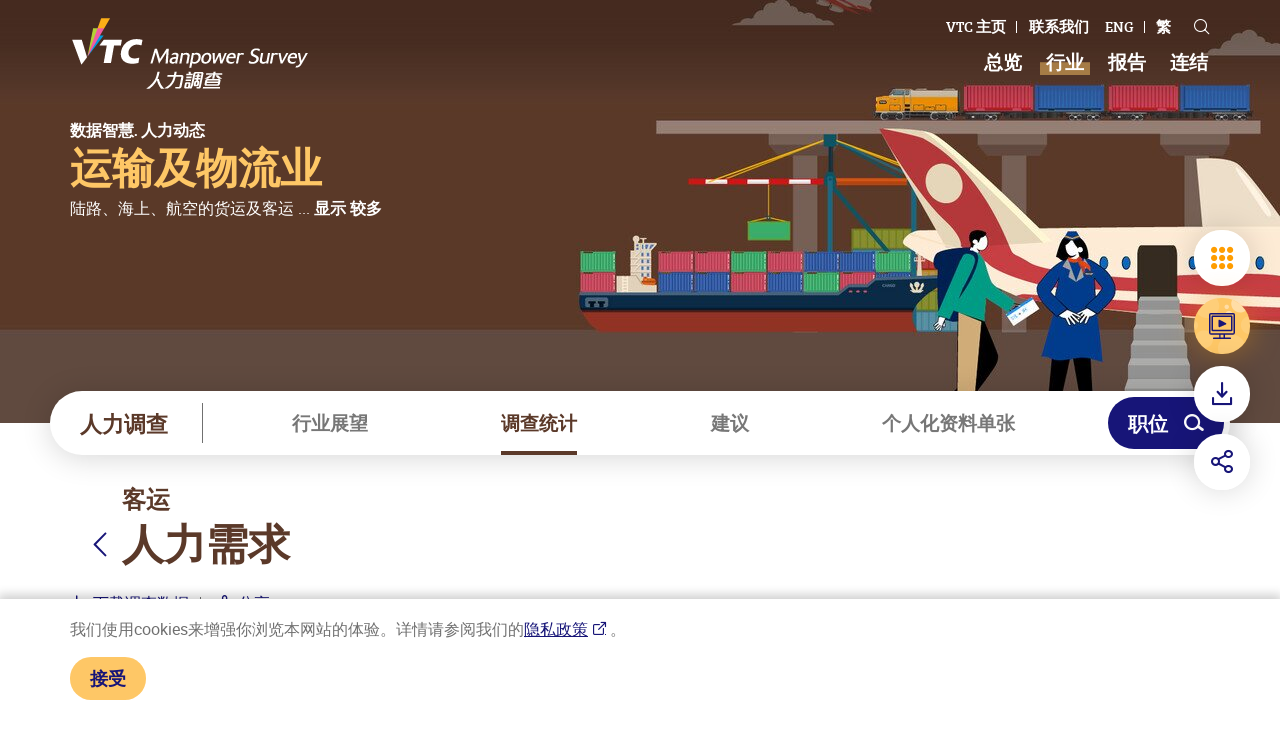

--- FILE ---
content_type: text/html; charset=utf-8
request_url: https://manpower-survey.vtc.edu.hk/sc/industry/transport-and-logistics/passenger-transport-sector/manpower-demand-tab
body_size: 77336
content:
<!DOCTYPE html><!--[if lte IE 9]><html class="no-js lte-ie9 lang-sc" lang="zh-cn"><![endif]--><!--[if gt IE 9]><!--><html class="no-js lang-sc" lang="zh-cn"><!--<![endif]--><head><meta charset="utf-8"><meta content="IE=edge" http-equiv="X-UA-Compatible"><meta name="color-scheme" content="only light"><meta name="description" content="职业训练局通过以4年为一周期的人力调查和人力更新工作来分析运输及物流业的人力需求。人力调查是透过每4年一次与相关行业机构进行的定量调查，搜集雇员数目、空缺数目、受训者数目、薪酬、学历等资料。人力更新则在4年周期内进行两次，每次均透过与行业代表进行聚焦小组及从主要招聘网站搜集的数据作出综合分析。人力调查和人力更新的分析结果旨在帮助政府及各个行业的不同持份者制定人力和培训计划。"><meta content="width=device-width, initial-scale=1, shrink-to-fit=no" name="viewport"><link rel="apple-touch-icon" sizes="180x180" href="/assets/shared/img/favicon/apple-touch-icon.png"><link rel="icon" type="image/png" href="/assets/shared/img/favicon/favicon-32x32.png" sizes="32x32"><link rel="icon" type="image/png" href="/assets/shared/img/favicon/favicon-16x16.png" sizes="16x16"><link rel="manifest" href="/assets/shared/img/favicon/site.webmanifest"><link rel="shortcut icon" href="/assets/shared/img/favicon/favicon.ico"><meta name="msapplication-TileColor" content="#ffffff"><meta name="msapplication-config" content="/assets/shared/img/favicon/browserconfig.xml"><meta name="theme-color" content="#ffffff"><meta property="og:url" content="http://manpower-survey.vtc.edu.hk/sc/industry/transport-and-logistics/passenger-transport-sector/manpower-demand-tab" /><meta name="twitter:card" content="summary" /><meta name="twitter:title" content="职业训练局人力调查 – 运输及物流业" /><meta property="og:title" content="职业训练局人力调查 – 运输及物流业" /><meta name="twitter:description" content="职业训练局通过以4年为一周期的人力调查和人力更新工作来分析运输及物流业的人力需求。人力调查是透过每4年一次与相关行业机构进行的定量调查，搜集雇员数目、空缺数目、受训者数目、薪酬、学历等资料。人力更新则在4年周期内进行两次，每次均透过与行业代表进行聚焦小组及从主要招聘网站搜集的数据作出综合分析。人力调查和人力更新的分析结果旨在帮助政府及各个行业的不同持份者制定人力和培训计划。" /><meta property="og:description" content="职业训练局通过以4年为一周期的人力调查和人力更新工作来分析运输及物流业的人力需求。人力调查是透过每4年一次与相关行业机构进行的定量调查，搜集雇员数目、空缺数目、受训者数目、薪酬、学历等资料。人力更新则在4年周期内进行两次，每次均透过与行业代表进行聚焦小组及从主要招聘网站搜集的数据作出综合分析。人力调查和人力更新的分析结果旨在帮助政府及各个行业的不同持份者制定人力和培训计划。" /><base href="//manpower-survey.vtc.edu.hk/sc/" /><!--[if lt IE 9]><script src="/assets/shared/js/theorigo/base_href_fix.js" type="text/javascript"></script><![endif]--><title>职业训练局人力调查 – 运输及物流业</title><link rel="stylesheet" href="/assets/themes/main/css/style.css?timestamp=1760336088" media="all"><script src="/assets/shared/js/lib/default.min.js"></script><noscript><style>
    [data-aos] {
      visibility: visible !important;
      opacity: 1 !important;
      transform: none !important;
    }
  </style></noscript></head><body class="lang-sc"><div class="wrapper page--backdrop"><noscript><div class="no-js-alert"><strong>注意：</strong>
        JavaScript并未启用。请启用JavaScript浏览本网站。
      </div></noscript><a class="sr-only sr-only-focusable" href="/sc/industry/transport-and-logistics/passenger-transport-sector/manpower-demand-tab#main" id="skip-to-content">Skip to main content</a><header class="page-head d-print-none"><div class="page-head__top"><div class="container"><div class="page-head__top-inner"><div class="page-logo"><a class="page-logo__inner" href="/sc"><img class="page-logo__img page-logo__img--color" src="/assets/shared/img/mpis-logo-1x.png" srcset="/assets/shared/img/mpis-logo-1x.png 1x, /assets/shared/img/mpis-logo-2x.png 2x" alt="VTC 人力调查" loading="lazy"><img class="page-logo__img page-logo__img--invert" src="/assets/shared/img/mpis-logo-white-1x.png" srcset="/assets/shared/img/mpis-logo-white-1x.png 1x, /assets/shared/img/mpis-logo-white-2x.png 2x" alt="VTC 人力调查" loading="lazy"></a></div><div class="page-head__right"><div class="page-head__top-right"><ul class="tools"><li class="tools__item extra-menu d-none d-lg-inline-flex"><ul class="em-blk separate-list 1"><li class="em-blk__item 1" ><a class="em-blk__link border-btm-link 1" href="http://www.vtc.edu.hk/html/sc/" target="_blank" rel="noopener" >VTC 主页</a></li><li class="em-blk__item 1" ><a class="em-blk__link border-btm-link 1" href="/sc/contact-us" >联系我们</a></li></ul></li><li class="tools__item lang d-none d-lg-inline-flex"><ul class="lang-blk separate-list"><li class="lang-blk__item"><a class="lang-blk__link border-btm-link" lang="en" data-url="/industry/transport-and-logistics/passenger-transport-sector/manpower-demand-tab" href="/industry/transport-and-logistics/passenger-transport-sector/manpower-demand-tab">ENG</a></li><li class="lang-blk__item"><a class="lang-blk__link border-btm-link" lang="zh-HK" data-url="/tc/industry/transport-and-logistics/passenger-transport-sector/manpower-demand-tab" href="/tc/industry/transport-and-logistics/passenger-transport-sector/manpower-demand-tab">繁</a></li></ul></li><li class="tools__item search d-inline-flex"><button class="btn search__btn" data-toggle="modal" data-target="#search-popup" type="button"><span class="sr-only">打开搜索页面</span><span class="ico ico--search-thin" aria-hidden="true"></span></button></li><li class="tools__item dropdown dropdown--share social js-social-whole d-block d-lg-none"><button class="dropdown__btn" id="dropdown-share" data-toggle="dropdown" data-display="static" aria-haspopup="true" aria-expanded="false" type="button"><span class="sr-only">分享至</span><span class="ico ico--share" aria-hidden="true"></span></button><div class="dropdown__menu dropdown-menu dropdown-menu-right" aria-labelledby="dropdown-share"><ul class="ctrl-list ctrl-list--hori js-social-whole"><li class="ctrl-list__item" data-aos="fade-left"><a class="soc-btn soc-btn--facebook" data-media="facebook" href="javascript:;"><span class="ico ico--social-media-fb"></span><span class="sr-only">Facebook</span></a></li><li class="ctrl-list__item" data-aos="fade-left"><a class="soc-btn soc-btn--twitter" data-media="twitter" href="javascript:;"><span class="ico ico--social-media-twitter"></span><span class="sr-only">Twitter</span></a></li><li class="ctrl-list__item" data-aos="fade-left"><a class="soc-btn soc-btn--linkedin" data-media="linkedin" href="javascript:;"><span class="ico ico--social-media-linkedin"></span><span class="sr-only">LinkedIn</span></a></li><li class="ctrl-list__item" data-aos="fade-left"><a class="soc-btn soc-btn--weibo" data-media="weibo" href="javascript:;"><span class="ico ico--social-media-weibo"></span><span class="sr-only">Weibo</span></a></li><li class="ctrl-list__item" data-aos="fade-left"><a class="soc-btn soc-btn--whatsapp" data-media="whatsapp" href="javascript:;"><span class="ico ico--social-media-whatsapp"></span><span class="sr-only">WhatsApp</span></a></li><li class="ctrl-list__item" data-aos="fade-left"><a class="soc-btn soc-btn--wechat" data-media="wechat" href="javascript:;"><span class="ico ico--social-media-wechat"></span><span class="sr-only">WeChat</span></a></li><li class="ctrl-list__item" data-aos="fade-left"><a class="soc-btn soc-btn--email" data-media="email" href="javascript:;"><span class="ico ico--social-media-email"></span><span class="sr-only">Email</span></a></li></ul></div></li></ul><button class="btn-open-mobi-menu d-lg-none" data-toggle="modal" data-target="#mobile-menu" id="mobile-menu-trigger" type="button"><span><span class="sr-only">打开菜单</span></span></button></div><div class="page-head__btm-right d-none d-lg-block"><div class="mn mn--fact"><nav class="mn__nav"><ul class="mn__list--1"><li class="mn__item--1" ><a class="underline-link mn__link--1" href="/sc/overview" ><span class="underline-link__line 1">总览</span></a></li><li class="mn__item--1 selected " ><a class="underline-link mn__link--1" href="/sc/industry" ><span class="underline-link__line 1">行业</span></a></li><li class="mn__item--1" ><a class="underline-link mn__link--1" href="/sc/report" ><span class="underline-link__line 1">报告</span></a></li><li class="mn__item--1" ><a class="underline-link mn__link--1" href="/sc/useful-link" ><span class="underline-link__line 1">连结</span></a></li></ul></nav></div></div></div></div></div></div></header><div class="modal fade mobi-panel js-modal-fix-side-padding" tabindex="-1" role="dialog" id="mobile-menu" aria-labelledby="mobile-menu-trigger" aria-hidden="true"><div class="modal-dialog mobi-panel__inner" role="document"><button class="btn-close-mobi-menu ico ico--cross-thin" data-dismiss="modal" aria-label="Close" type="button"><span class="sr-only">关闭菜单</span></button><div class="mobi-lang"><ul class="lang-blk separate-list"><li class="lang-blk__item"><a class="lang-blk__link border-btm-link" lang="en" data-url="/industry/transport-and-logistics/passenger-transport-sector/manpower-demand-tab" href="/industry/transport-and-logistics/passenger-transport-sector/manpower-demand-tab">ENG</a></li><li class="lang-blk__item"><a class="lang-blk__link border-btm-link" lang="zh-HK" data-url="/tc/industry/transport-and-logistics/passenger-transport-sector/manpower-demand-tab" href="/tc/industry/transport-and-logistics/passenger-transport-sector/manpower-demand-tab">繁</a></li></ul></div><nav class="mobi-menu"><ul class="mobi-menu__list mobi-menu__list--lv1"><li class="mobi-menu__item mobi-menu__item--lv1" ><a class="underline-link mobi-menu__link mobi-menu__link--lv1" href="/sc/overview" ><span class="underline-link__line 1">总览</span></a></li><li class="mobi-menu__item mobi-menu__item--lv1 selected " ><a class="underline-link mobi-menu__link mobi-menu__link--lv1" href="/sc/industry" ><span class="underline-link__line 1">行业</span></a></li><li class="mobi-menu__item mobi-menu__item--lv1" ><a class="underline-link mobi-menu__link mobi-menu__link--lv1" href="/sc/report" ><span class="underline-link__line 1">报告</span></a></li><li class="mobi-menu__item mobi-menu__item--lv1" ><a class="underline-link mobi-menu__link mobi-menu__link--lv1" href="/sc/useful-link" ><span class="underline-link__line 1">连结</span></a></li></ul></nav><nav class="mobi-em"><ul class="mobi-em__list separate-list 1"><li class="mobi-em__item 1" ><a class="mobi-em__link 1" href="http://www.vtc.edu.hk/html/sc/" target="_blank" rel="noopener" >VTC 主页</a></li><li class="mobi-em__item 1" ><a class="mobi-em__link 1" href="/sc/contact-us" >联系我们</a></li></ul></nav></div></div><main class="page-content" id="main" tabindex="-1"><div class="inner-container color-set--brown"><div class="page-banner page-banner--inner "><div class="page-banner__inner theme-color-bg-dark"><div class="page-banner__left"><p class="serif-txt serif-txt--white serif-txt--xs">数据智慧. 人力动态</p><h1 class="page-banner__title">运输及物流业</h1><div class="ckec js-collapse-panel more-collapse "><p>
                        陆路、海上、航空的货运及客运
                                                    ...
                            <button data-toggle="collapse" class="more-collapse__trigger  js-collapse-panel-btn d-print-none" aria-expanded="false"><strong>显示 <span class="expand">较多</span><span class="expanded">较少</span></strong></button></p><div class="more-collapse__collapse collapse js-collapse-panel-collapse d-print-none"><div class="more-collapse__collapse-body js-collapse-panel-close"><a href="javascript:;" role="button" data-toggle="collapse" aria-expanded="false" class="more-collapse__close js-collapse-panel-btn theme-color-text-dark"><span class="ico ico--cross-thin"></span><span class="sr-only">关闭</span></a><div class="ckec"><p>覆盖:<br />
1. 货运<br />
&nbsp; &nbsp;- 货仓及冷藏库<br />
&nbsp; &nbsp;- 货运站<br />
&nbsp; &nbsp;- 货车及货柜运输<br />
&nbsp; &nbsp;- 空运承运<br />
&nbsp; &nbsp;- 货运代理<br />
&nbsp; &nbsp;- 船上／ 码头装卸货物<br />
&nbsp; &nbsp;- 国际速递<br />
&nbsp; &nbsp;- 海运承运<br />
&nbsp; &nbsp;- 船舶管理及租赁<br />
&nbsp; &nbsp;- 其他物流服务经营者<br />
2. 客运<br />
&nbsp; &nbsp;- 车辆及铁路客运经营者<br />
&nbsp; &nbsp;- 水上客运经营者<br />
&nbsp; &nbsp;- 航空客运经营者</p></div></div></div></div></div><div class="page-banner__right"><figure class="placeholder page-banner__placeholder"><picture><source srcset="/f/industry_keyvisual/8196/1920p635/VTC_Transport%20and%20Logistics_Innerpage.jpg 1920w, /f/industry_keyvisual/8196/1600p640/VTC_Transport%20and%20Logistics_Innerpage.jpg 1600w, /f/industry_keyvisual/8196/1440p576/VTC_Transport%20and%20Logistics_Innerpage.jpg 1440w, /f/industry_keyvisual/8196/1280p512/VTC_Transport%20and%20Logistics_Innerpage.jpg 1280w, /f/industry_keyvisual/8196/1120p448/VTC_Transport%20and%20Logistics_Innerpage.jpg 1120w" sizes="100vw" media="(min-width: 992px)"><source srcset="/f/industry_keyvisual/8196/1536p1073/VTC_Transport%20and%20Logistics_Innerpage_mobile.jpg 1536w, /f/industry_keyvisual/8196/1280p894/VTC_Transport%20and%20Logistics_Innerpage_mobile.jpg 1280w, /f/industry_keyvisual/8196/990p692/VTC_Transport%20and%20Logistics_Innerpage_mobile.jpg 990w, /f/industry_keyvisual/8196/750p524/VTC_Transport%20and%20Logistics_Innerpage_mobile.jpg 750w, /f/industry_keyvisual/8196/640p447/VTC_Transport%20and%20Logistics_Innerpage_mobile.jpg 640w" sizes="100vw" media="(max-width: 991px)"><img src="/f/industry_keyvisual/8196/1920p635/VTC_Transport%20and%20Logistics_Innerpage.jpg" alt="运输及物流业内部横幅" class="placeholder__item"/></picture></figure></div></div></div><div class="container"><div class="inner-mn dropdown dropdown--inner-mn js-dropdown d-print-none"><div class="inner-mn__container"><p class="inner-mn__title blue-txt theme-color-text-dark">人力调查</p><ul class="inner-mn__list hori-menu d-none d-lg-flex"><li class="inner-mn__item hori-menu__item"><a href="/sc/industry/transport-and-logistics/business-outlook" class="inner-mn__link hori-menu__link theme-color-text-hover theme-color-bg-af"><span class="inner-mn__link-txt">行业展望</span></a></li><li class="inner-mn__item hori-menu__item"><a href="/sc/industry/transport-and-logistics" class="inner-mn__link hori-menu__link theme-color-text-hover theme-color-bg-af is-active"><span class="inner-mn__link-txt">调查统计</span></a></li><li class="inner-mn__item hori-menu__item"><a href="/sc/industry/transport-and-logistics/recommendations" class="inner-mn__link hori-menu__link theme-color-text-hover theme-color-bg-af"><span class="inner-mn__link-txt">建议</span></a></li><li class="inner-mn__item hori-menu__item"><a href="/sc/industry/transport-and-logistics/personalised-information-sheet" class="inner-mn__link hori-menu__link theme-color-text-hover theme-color-bg-af"><span class="inner-mn__link-txt">个人化资料单张</span></a></li></ul><div class="inner-mn__dropdown d-block d-lg-none"><button type="button" class="inner-mn__link hori-menu__link btn dropdown__toggle dropdown-toggle theme-color-text-hover theme-color-bg-af is-active" id="inner-menu" data-toggle="dropdown" aria-haspopup="true" aria-expanded="false">
						调查统计
					</button><div class="dropdown-menu dropdown__menu" aria-labelledby="inner-menu"><a href="/sc/industry/transport-and-logistics/business-outlook" class="dropdown-item dropdown__item">行业展望</a><a href="/sc/industry/transport-and-logistics" class="dropdown-item dropdown__item">调查统计</a><a href="/sc/industry/transport-and-logistics/recommendations" class="dropdown-item dropdown__item">建议</a><a href="/sc/industry/transport-and-logistics/personalised-information-sheet" class="dropdown-item dropdown__item">个人化资料单张</a></div></div><div class="btn-container btn-container--inline"><a href="/sc/industry/transport-and-logistics/jobs" class="btn btn--circle-rd btn--bb-gp btn--lg-txt inner-mn__btn js-open-section">职位
							<span class="ico ico--search"></span></a></div></div></div></div><section id="layer-2-demand" class="sec sec--layer sec--layer-mt sec--layer-npt layer-two-section"><div class="container"><div class="lyr-blk js-lyr"><div class="lyr-blk__heading flex"><div class="lyr-blk__title"><h1 class="sec-title theme-color-text-dark js-lyr-title"><span class="sec-title__sector-name js-lyr-sec-name">客运</span><a href="/sc/industry/transport-and-logistics#panel-section-demand-sector-passenger-transport" class="sec-title__link sec-title__link--back"><span>人力需求</span></a></h1><input type="hidden" class="js-lyr-share-trigger" data-tab-hash="#section-demand" data-share-title="Share"/></div></div><div class="lyr-blk__body"><div class="chart-blk"><p class="nor-txt nor-txt--s js-lyr-content"></p><div class="chart-tool"><ul class="chart-tool__list"><li class="chart-tool__item"><a href="/sc/industry/transport-and-logistics/statistic-download?section=demand&amp;sector=passenger-transport&amp;tab=manpower-demand" class="fineline-btn js-lyr-dl"><span class="ico ico--download"></span>
				下载调查数据</a></li><li class="chart-tool__item dropdown"><button type="button" id="dropdown-share-chart-passenger-transport-demand" data-toggle="dropdown" data-display="static" aria-haspopup="true" aria-expanded="false" class="fineline-btn"><span class="ico ico--share"></span>
				分享</button><div class="dropdown__menu dropdown-menu" aria-labelledby="dropdown-share-chart-passenger-transport-demand"><ul class="ctrl-list ctrl-list--hori ctrl-list--xs js-lyr-share"><li class="ctrl-list__item" data-aos="fade-left"><a class="soc-btn soc-btn--xs soc-btn--facebook" data-media="facebook" href="javascript:;"><span class="ico ico--social-media-fb"></span><span class="sr-only">Facebook</span></a></li><li class="ctrl-list__item" data-aos="fade-left"><a class="soc-btn soc-btn--xs soc-btn--twitter" data-media="twitter" href="javascript:;"><span class="ico ico--social-media-twitter"></span><span class="sr-only">Twitter</span></a></li><li class="ctrl-list__item" data-aos="fade-left"><a class="soc-btn soc-btn--xs soc-btn--linkedin" data-media="linkedin" href="javascript:;"><span class="ico ico--social-media-linkedin"></span><span class="sr-only">LinkedIn</span></a></li><li class="ctrl-list__item" data-aos="fade-left"><a class="soc-btn soc-btn--xs soc-btn--weibo" data-media="weibo" href="javascript:;"><span class="ico ico--social-media-weibo"></span><span class="sr-only">Weibo</span></a></li><li class="ctrl-list__item" data-aos="fade-left"><a class="soc-btn soc-btn--xs soc-btn--whatsapp" data-media="whatsapp" href="javascript:;"><span class="ico ico--social-media-whatsapp"></span><span class="sr-only">WhatsApp</span></a></li><li class="ctrl-list__item" data-aos="fade-left"><a class="soc-btn soc-btn--xs soc-btn--wechat" data-media="wechat" href="javascript:;"><span class="ico ico--social-media-wechat"></span><span class="sr-only">WeChat</span></a></li><li class="ctrl-list__item" data-aos="fade-left"><a class="soc-btn soc-btn--xs soc-btn--email" data-media="email" href="javascript:;"><span class="ico ico--social-media-email"></span><span class="sr-only">Email</span></a></li></ul></div></li></ul></div><div class="chart-area"><div class="chart-area__heading"><h2 class="chart-title chart-title--center theme-color-text-dark">人力趋势 </h2><p class="chart-txt chart-txt--center serif-txt serif-txt--black serif-txt--ms">
																					2018 - 2026
																				</p></div><div class="chart-area"><div class="line-chart js-chart-outer" id="11708d1ef8024d6d2c2a4cd54b20cfa5"  data-aos="fade-up"><div class="line-chart__legend js-chart-legend-container chart-legend-container chart-legend-container--hori"></div><div class="line-chart__container js-chart-w-ctrl"><div class="js-chart-container"></div></div></div></div><div class="chart-remark"><p class="nor-txt nor-txt--gray2 nor-txt--s">
                
                                            註：<br>
                        (1) 数字包括雇员及空缺数目(的士及公共小巴运输服务除外)。<br />
(2) 人力预测是基於由行业相关的经济指标所建立的统计模型。这些经济指标反映行业在本地经济，人口和劳动市场的重要变化。
                                </p><div class="nor-txt nor-txt--gray2 nor-txt--s"><div class='content_general'><div class="content-block"><p><span style="font-size:65%;"></span></p>

<p>&nbsp;</p>

<p><span style="font-size:65%;"></span>所有百分比均四舍五入至最接近的0.1%。</p>
</div></div></div></div></div><div class="chart-area"><div class="chart-area__heading"><h2 class="chart-title chart-title--center theme-color-text-dark">每年额外人力需求 																																				<span data-toggle="tooltip" class="source-info js-source-info"
																																					title=" &lt;p class=&quot;blue-txt blue-txt--xs rte-template&quot;&gt; &lt;img src=&quot;/assets/shared/img/information-solid.svg&quot; class=&quot;info-icon&quot; width=&quot;16px&quot; height=&quot;16px&quot; alt=&quot;information icon&quot; /&gt; &lt;/p&gt; &lt;p&gt;每年额外人力需求已考虑行业人力趋势及流失率。&lt;/p&gt;"><span class="sr-only">提示</span><span class="ico ico--information-empty"></span></span></h2><p class="chart-txt chart-txt--center serif-txt serif-txt--black serif-txt--ms">
																					2023 -2026
																				</p></div><div class="chart-area"><div class="hori-bar-chart js-chart-outer" id="918b887300d7f90cb7272d7e312c96ae"  data-aos="fade-up"><div><div class="hori-bar-chart__container js-chart-w-ctrl"><div class="js-chart-container"></div></div></div></div></div><div class="chart-remark"><p class="nor-txt nor-txt--gray2 nor-txt--s">
                
                                            註：<br>
                        (1) 数字包括雇员及空缺数目(的士及公共小巴运输服务除外)。<br />
(2) 人力预测是基於由行业相关的经济指标所建立的统计模型。这些经济指标反映行业在本地经济，人口和劳动市场的重要变化。
                                </p><div class="nor-txt nor-txt--gray2 nor-txt--s"><div class='content_general'><div class="content-block"><p><span style="font-size:65%;"></span></p>

<p>&nbsp;</p>

<p><span style="font-size:65%;"></span>所有百分比均四舍五入至最接近的0.1%。</p>
</div></div></div></div></div></div></div></div></div></section></div></main><footer class="page-foot"><div class="container"><div class="btn-top"><button class="btn-top__inner js-top" type="button"><span class="ico ico--to-top" aria-hidden="true"></span><span class="sr-only">Top
				</span></button></div><div class="page-foot__inner"><div class="page-foot__left"><ul class="foot-links 1"><li class="foot-links__item 1" ><a class="foot-links__link border-btm-link 1" href="/sc/sitemap" >网站地图</a></li><li class="foot-links__item 1" ><a class="foot-links__link border-btm-link 1" href="/sc/disclaimer" >免责声明</a></li><li class="foot-links__item 1" ><a class="foot-links__link border-btm-link 1" href="/sc/privacy-policy" >隐私政策</a></li></ul><p class="copyright">&copy; 2026 职业训练局人力调查版权所有。</p></div><div class="page-foot__right"><div class="social-media"><ul class="social-media__list"><li class="social-media__item"><a href="https://www.facebook.com/vtc.hk" class="social-media__link" target="_blank" rel="noopener"><span class="sr-only">Facebook</span><span class="ico ico--social-media-fb"></span></a></li><li class="social-media__item"><a href="https://www.youtube.com/user/channelvtc" class="social-media__link" target="_blank" rel="noopener"><span class="sr-only">YouTube</span><span class="ico ico--youtube"></span></a></li></ul></div><a id="subscription-modal-label" href="/sc/industry/transport-and-logistics/passenger-transport-sector/manpower-demand-tab#" role="button" data-toggle="modal" data-target="#subscription-modal" class="page-foot__btn btn btn--up-case btn--bb-gp btn--s-txt btn--sqr-rd btn--icon"><span class="ico ico--letter"></span>立即订阅
				</a></div></div></div></footer><div class="modal fade popup-panel popup-panel--dou-color" tabindex="-1" role="dialog" id="search-popup" aria-hidden="true"><div class="modal-dialog popup-panel__inner" role="document"><div class="container"><button class="btn-close-panel ico ico--cross-thin" data-dismiss="modal" aria-label="关闭搜寻页面" type="button"><span class="sr-only">关闭搜寻页面</span></button><div class="row row-cols-1 row-cols-lg-2 row--search"><div class="col"><section class="sec sec--no-pad"><h1 class="sec-title sec-title--s">您想搜索什么？</h1><div class="main-search main-search--margin"><form class="main-search__form" method="get" action="/sc/search"><div class="main-search__inner"><span class="ico ico--search"></span><input type="search" class="form-control main-search__input js-typeahead js-search-suggest js-modal-focus" placeholder=" " name="q" autocomplete="off" aria-label=" "/><button type="submit" class="main-search__btn btn btn--up-case btn--yb-gp btn--lg-txt btn--circle-rd">搜寻</button></div></form></div><ul class="result-list"><li><a href="/sc/industry/electronics-and-telecommunications">电子及电讯业</a></li><li><a href="/sc/industry/merchandise-trading-and-e-commerce">商品贸易及电商业</a></li><li><a href="/sc/industry/maritime-services">海事服务业</a></li><li><a href="/sc/industry/jewellery-and-timepiece">珠宝及钟表业</a></li><li><a href="/sc/industry/print-media-and-publishing">印刷媒体及出版业</a></li></ul></section></div><div class="col"><section class="sec sec--no-pad"><h1 class="sec-title sec-title--white sec-title--s sec-title--md-center">最新报告</h1><div class="slider slider--2-preview js-swiper-slider" data-slider-option="slider--2-preview"><div class="slider__list swiper-container"><div class="slider__wrapper swiper-wrapper"><div class="slider__item swiper-slide"><a href="/f/publication/25683/2024-2025%20HW%20MPS%20Full%20Report%20v1_Final.pdf" target="_blank" rel="noopener" class="card card--nor"><div class="card__inner"><figure class="card__media placeholder placeholder--vr-1412"><img src="/f/publication/25683/255c360/20251223%202024-25%20HWTB%20cover%20%28Final%29%20copy.jpg" srcset="/f/publication/25683/510c720/20251223%202024-25%20HWTB%20cover%20%28Final%29%20copy.jpg 2x" class="placeholder__item" alt="健康护理及保健业 - 2024-2025年人力调查报告书 (中文版本将于稍后上载)图片" loading="lazy"/></figure><div class="card__body theme-color-bg-b4"><div class="info-blk"><ul class="separate-list info-blk__list"><li>健康护理及保健业</li><li>2024人力调查报告书</li></ul><p class="serif-txt serif-txt--white serif-txt--s info-blk__txt">香港健康护理及保健业正面临日益增长的压力。人口老化导致慢性疾病病患上升，对公共医疗服务的需求也随之增加。医院内医护人员的持续短缺，以及安老服务及复康服务界别劳动力的老化，进一步加剧了相关压力。受经济不确定性影响，社区压力水平上升，亦使心理健康需求持续攀升。尽管挑战重重，重大的机遇正重塑该行业的未来发展。政府策略正加强基层医疗，并将体制转向以预防为重和社区为本的护理模式。深化粤港澳大湾区协作，正扩大跨境医疗服务的可及性、精简药物审批流程并促进人才交流。人工智能、生物科技和健康科技的快速发展提升了诊断精准度和运营效率；同时，乐龄科技则支援居家安老并提升长者的生活质素。因此，行业需要具针对性的培训计划，以应对人才短缺和技能差距。专业培训如以社区护理为本的健康护理、人工智能应用和软技能等，将更为重要，以装备专业人士在这个充满活力的行业蓬勃发展。(中文版报告将于稍后上载)</p></div></div></div></a></div><div class="slider__item swiper-slide"><a href="/f/publication/25443/VTC-MTE-MPS2024_Report_20251215.pdf" target="_blank" rel="noopener" class="card card--nor"><div class="card__inner"><figure class="card__media placeholder placeholder--vr-1412"><img src="/f/publication/25443/255c360/20251210%20MTETB%20Full%20Cover%20v2%20%28Final%29%20copy.jpg" srcset="/f/publication/25443/510c720/20251210%20MTETB%20Full%20Cover%20v2%20%28Final%29%20copy.jpg 2x" class="placeholder__item" alt="商品贸易及电商业 - 2024年人力调查报告书 (中文版本将于稍后上载)图片" loading="lazy"/></figure><div class="card__body theme-color-bg-b4"><div class="info-blk"><ul class="separate-list info-blk__list"><li>商品贸易及电商业</li><li>2024人力调查报告书</li></ul><p class="serif-txt serif-txt--white serif-txt--s info-blk__txt">商品贸易及电商行业正面对重大挑战，主要源于全球贸易紧张局势，以及因消费模式转变而导致的本地消费外流增加。为应对上述挑战，政府应继续透过各项基金及措施，支援企业发展电子商贸业务，透过相关政策及将「职专毕业生留港计划」常规化，以吸纳更多人才。培训机构应与业界合作，为这个迅速变化的行业提供新兴技能的相关培训。雇主及雇员亦应善用各项政府资助计划，以推动人才发展及提升技能。（中文版报告将于稍后上载）</p></div></div></div></a></div><div class="slider__item swiper-slide"><a href="/f/publication/25333/2025%20Manpower%20Update%20Report%20of%20IT%20Sector.pdf" target="_blank" rel="noopener" class="card card--nor"><div class="card__inner"><figure class="card__media placeholder placeholder--vr-1412"><img src="/f/publication/25333/255c360/20251124%20ITTB%20Update%20Cover%20v1%20%28Final%29%20copy_Chi.jpg" srcset="/f/publication/25333/510c720/20251124%20ITTB%20Update%20Cover%20v1%20%28Final%29%20copy_Chi.jpg 2x" class="placeholder__item" alt="创新及科技业 - 2025年人力更新报告  (中文版本将于稍后上载)图片" loading="lazy"/></figure><div class="card__body theme-color-bg-b4"><div class="info-blk"><ul class="separate-list info-blk__list"><li>创新及科技业</li><li>2025人力更新报告</li></ul><p class="serif-txt serif-txt--white serif-txt--s info-blk__txt">面对快速的技术进步，香港的创新科技业受到国家战略和坚实本地政策倡议的支持，并且聚焦于前沿技术。此生态系统进一步受到研究与开发平台的推动。香港作为「超级联系人」和「超级增值人」的角色，突显了深化创新与商业化整合的战略路径。人才市场明确显示出对新兴技术的迫切需求，尤其是在人工智慧领域。为了保持竞争力，政府、培训机构、雇主以及毕业生／雇员之间的协调努力至关重要。政府应鼓励产学合作来加速研发成果的商品化，并扩展跨学科的STEAM教育路径。培训机构则需将其课程与市场需求及认证要求对接——涵盖中国内地和国际标准——同时加强再技能和提升技能倡议。雇主应实施稳健的支持体系以留住引进的人才，而毕业生和雇员则应拥抱终身学习，培养软技能和创新思维。这一前瞻性策略不仅解决了当前的人力缺口，也装备香港劳动力以迎接下一波技术转型。 (中文版报告将于稍后上载)</p></div></div></div></a></div><div class="slider__item swiper-slide"><a href="/f/publication/25328/2025%20Manpower%20Update%20Report%20for%20the%20Real%20Estate%20Services%20Industry%20C.pdf" target="_blank" rel="noopener" class="card card--nor"><div class="card__inner"><figure class="card__media placeholder placeholder--vr-1412"><img src="/f/publication/25328/255c360/20251125%20RETB%20update%20v1%20%28Final%29%20Chi.jpg" srcset="/f/publication/25328/510c720/20251125%20RETB%20update%20v1%20%28Final%29%20Chi.jpg 2x" class="placeholder__item" alt="房地产服务业 - 2025年人力更新报告图片" loading="lazy"/></figure><div class="card__body theme-color-bg-b4"><div class="info-blk"><ul class="separate-list info-blk__list"><li>房地产服务业</li><li>2025人力更新报告</li></ul><p class="serif-txt serif-txt--white serif-txt--s info-blk__txt">现时，房地产科技（PropTech）的应用已覆盖房地产服务业的各个环节，惟相关法例尚未完全跟上科技发展的步伐。为避免法规不清晰窒碍行业应用最新科技，行业期望政府能制定全面的法律框架，以规范房地产科技的应用，特别是涉及隐私及安全风险的范畴。同时，从业员亦需积极提升其软性技能，这些不可替代的人力特质能让他们在日益自动化的行业中保持就业竞争力。</p></div></div></div></a></div><div class="slider__item swiper-slide"><a href="/f/publication/24159/PP%202025Chi.pdf" target="_blank" rel="noopener" class="card card--nor"><div class="card__inner"><figure class="card__media placeholder placeholder--vr-1412"><img src="/f/publication/24159/255c360/2025%20Cover.gif" srcset="/f/publication/24159/510c720/2025%20Cover.gif 2x" class="placeholder__item" alt="印刷媒体及出版业 - 2025年人力调查报告书图片" loading="lazy"/></figure><div class="card__body theme-color-bg-b4"><div class="info-blk"><ul class="separate-list info-blk__list"><li>印刷媒体及出版业</li><li>2025人力调查报告书</li></ul><p class="serif-txt serif-txt--white serif-txt--s info-blk__txt">香港印刷及出版业正经历结构性转变，传统印刷量、公司数目及整体就业人数受数码化冲击及成本压力而下滑。 同时，数码印刷、电商带动的包装需求，以及电子书、有声书及AI辅助内容等新型出版格式，正开拓全新业务机会。这些变化突显对具备强大数码、技术及创意技能的人才需求日益急切，而劳动力老化、技术及编辑职位空缺增加，以及吸引年轻入行者的困难，更强调需紧急补充、提升及多元化人力资源，以支持香港创意经济及区域知识产权枢纽的发展目标。</p></div></div></div></a></div><div class="slider__item swiper-slide"><a href="/f/publication/24154/2025%20AU%20Manpower%20Update%20Report_CHIN%20Final.pdf" target="_blank" rel="noopener" class="card card--nor"><div class="card__inner"><figure class="card__media placeholder placeholder--vr-1412"><img src="/f/publication/24154/255c360/2025_AUTB_cover%20%28chi%29.png" srcset="/f/publication/24154/510c720/2025_AUTB_cover%20%28chi%29.png 2x" class="placeholder__item" alt="汽车业 - 2025年人力更新报告图片" loading="lazy"/></figure><div class="card__body theme-color-bg-b4"><div class="info-blk"><ul class="separate-list info-blk__list"><li>汽车业</li><li>2025人力更新报告</li></ul><p class="serif-txt serif-txt--white serif-txt--s info-blk__txt">香港特区政府在《电动车普及化路线图》中承诺于2050年前实现车辆零排放，这一目标持续推动着行业转型。截至2025年上半年，全球电动车销量激增，占据汽车总市场份额超过25%，彰显全球电动化进程的势头。在香港，新登记私家车中电动车占比逾七成，显现本地市场的接受程度。尽管增长显著，传统燃油车仍在维修市场占据主导地位，其保养需求持续旺盛。在商用车辆领域，政府正积极推进电动计程车和氢燃料电池车的试验专案，拓宽新能源交通工具的发展维度。行业变革当前极需掌握机电整合、数字诊断等技能的专业人员，这凸显出开展针对性培训计画为学生及从业者赋与所需技能。</p></div></div></div></a></div><div class="slider__item swiper-slide"><a href="/f/publication/23364/2025%20MS%20MPS_Full%20Version_CHI.pdf" target="_blank" rel="noopener" class="card card--nor"><div class="card__inner"><figure class="card__media placeholder placeholder--vr-1412"><img src="/f/publication/23364/255c360/20250721%20MSTB%20Full%20Cover%20v1%20%28Final%29%20%282%29.jpg" srcset="/f/publication/23364/510c720/20250721%20MSTB%20Full%20Cover%20v1%20%28Final%29%20%282%29.jpg 2x" class="placeholder__item" alt="海事服务业 - 2024人力调查报告图片" loading="lazy"/></figure><div class="card__body theme-color-bg-b4"><div class="info-blk"><ul class="separate-list info-blk__list"><li>海事服务业</li><li>2024人力调查报告书</li></ul><p class="serif-txt serif-txt--white serif-txt--s info-blk__txt">海事业界的雇主就未来两年业务环境的预期接受了调查。调查结果显示，业界整体前景稳定，并展现出一定程度的乐观情绪。有3.8%的受访者预期业务环境将有所改善，其中74.1%预计业务量将增加少于25%。这一积极预期主要基于对运输及物流服务需求上升的预测，以及船舶购置成本有望变得更具吸引力的前景。同时，有24.5%的受访者预期业务活动将维持稳定或略作调整，其中51.1%估计业务量变动少于25%。影响这些预期的因素包括全球经济走势及成本结构的变化。整体而言，调查结果反映出一个稳定的业务环境，并在需求上升及营运效率提升的驱动下，为行业未来发展带来增长机遇。 </p></div></div></div></a></div><div class="slider__item swiper-slide"><a href="/f/publication/23366/2024%20%E9%9B%BB%E5%AD%90%E5%8F%8A%E9%9B%BB%E8%A8%8A%E6%A5%AD%E4%BA%BA%E5%8A%9B%E8%AA%BF%E6%9F%A5%E5%A0%B1%E5%91%8A.pdf" target="_blank" rel="noopener" class="card card--nor"><div class="card__inner"><figure class="card__media placeholder placeholder--vr-1412"><img src="/f/publication/23366/255c360/20250724%20ECTB%20full%20cover%20%28Final%29.jpg" srcset="/f/publication/23366/510c720/20250724%20ECTB%20full%20cover%20%28Final%29.jpg 2x" class="placeholder__item" alt="电子及电讯业 - 2024年人力调查报告书图片" loading="lazy"/></figure><div class="card__body theme-color-bg-b4"><div class="info-blk"><ul class="separate-list info-blk__list"><li>电子及电讯业</li><li>2024人力调查报告书</li></ul><p class="serif-txt serif-txt--white serif-txt--s info-blk__txt">香港电子及电讯行业的乐观前景促使对技术人才的迫切需求。5G技术的推出为各行各业和智慧城市的应用带来巨大发展潜力，进一步加大了对专业人才的需求。此外，随着人口老龄化，对健康解决方案的需求日益增加，进一步强化了生命科学领域的人力需求。电子商务的急剧增长对先进电子系统和安全支付技术的专业知识需求日益提升。为应对这些挑战，政府正加强人才引进计划，吸引技术专业人士，确保稳健的人力资源，巩固香港作为科技领导者的地位。</p></div></div></div></a></div><div class="slider__item swiper-slide"><a href="/f/publication/22350/%E9%A3%B2%E9%A3%9F%E6%A5%AD%E4%BA%BA%E5%8A%9B%E6%9B%B4%E6%96%B0%E5%A0%B1%E5%91%8A2025.pdf" target="_blank" rel="noopener" class="card card--nor"><div class="card__inner"><figure class="card__media placeholder placeholder--vr-1412"><img src="/f/publication/22350/255c360/20250617%20HOTB%20Catering_CH.jpg" srcset="/f/publication/22350/510c720/20250617%20HOTB%20Catering_CH.jpg 2x" class="placeholder__item" alt="饮食业 - 2025年人力更新报告图片" loading="lazy"/></figure><div class="card__body theme-color-bg-b4"><div class="info-blk"><ul class="separate-list info-blk__list"><li>饮食业</li><li>2025人力更新报告</li></ul><p class="serif-txt serif-txt--white serif-txt--s info-blk__txt">香港餐饮业正面对经济压力、营运成本上涨及消费模式转变所形成的复杂局面。随着邻近地区竞争加剧及年轻从业员对职业期望的转变，业界正重新审视人力策略与服务模式。本报告剖析招聘困难、行业形象及培训需求等主要挑战，同时聚焦创新机遇、文化融合及跨行业协作。随着旅游及盛事活动逐步复苏，业界蓄势推动转型，建构具抗逆力且符合未来需求的人力发展计划。</p></div></div></div></a></div><div class="slider__item swiper-slide"><a href="/f/publication/22351/%E9%85%92%E5%BA%97%E6%A5%AD%E4%BA%BA%E5%8A%9B%E6%9B%B4%E6%96%B0%E5%A0%B1%E5%91%8A2025.pdf" target="_blank" rel="noopener" class="card card--nor"><div class="card__inner"><figure class="card__media placeholder placeholder--vr-1412"><img src="/f/publication/22351/255c360/20250617%20HOTB%20Hotel_CH.jpg" srcset="/f/publication/22351/510c720/20250617%20HOTB%20Hotel_CH.jpg 2x" class="placeholder__item" alt="酒店业 - 2025年人力更新报告图片" loading="lazy"/></figure><div class="card__body theme-color-bg-b4"><div class="info-blk"><ul class="separate-list info-blk__list"><li>酒店业</li><li>2025人力更新报告</li></ul><p class="serif-txt serif-txt--white serif-txt--s info-blk__txt">香港酒店业持续面对经济波动、区域竞争及旅游模式演变带来的多变环境。国际旅游虽逐步复苏，但短期住宿需求及另类住宿模式兴起，促使营运者重整策略。人力挑战仍是关键议题，成本上涨与招聘困难影响服务质素。纵使科技应用日益普及，行业依然依仗个人化服务；故此需要适应能力与专业技能兼备的人员。本报告指出政府、业界与教育机构协作的重要性，共同强化人才供应链，提升款待行业的吸引力，并支持行业可持续发展。</p></div></div></div></a></div></div></div></div></section></div></div></div></div></div><div class="modal fade subscription-modal shadow-modal" id="subscription-modal" tabindex="-1" role="dialog" aria-labelledby="subscription-modal-label" aria-hidden="true"><div class="modal-dialog subscription-modal__dialog" role="document"><div class="modal-content shadow-modal__content subscription-modal__content"><div class="modal-body shadow-modal__body subscription-modal__body"><p class="shadow-modal__title">立即订阅</p><button class="shadow-modal__close" data-dismiss="modal"><span class="ico ico--cross-thin"></span><span class="sr-only">关闭</span></button><div class="subscription-modal__main"><div class="subscription-modal__bg"><form action="/sc/subscription" class="form subscription-modal__form js-subscription-form"><div class="form-row"><div class="form-group form-group--block"><label for="name" class="form-group__label mandatory">名称</label><div class="form-group__body"><input type="text" id="name" class="form-control" required name="name"></div></div></div><div class="form-row"><div class="form-group form-group--block"><label for="email" class="form-group__label mandatory">电子邮件</label><div class="form-group__body"><input type="email" id="email" class="form-control email" required name="email"></div></div></div><div class="form-row"><div class="form-group form-group--block"><label for="ms-Industry" class="form-group__label mandatory">您感兴趣的行业</label><div class="form-group__body"><select id="ms-Industry" class="bs-select js-bs-select" title="您感兴趣的行业" required name="industry[]" multiple><option value="all" class="opt opt--all js-multiselect-all" selected>所有行业</option><option value=":industry:579:" class="opt js-multiselect-opt">会计业</option><option value=":industry:608:" class="opt js-multiselect-opt">先进制造业</option><option value=":industry:581:" class="opt js-multiselect-opt">汽车业</option><option value=":industry:605:" class="opt js-multiselect-opt">银行及金融业</option><option value=":industry:592:" class="opt js-multiselect-opt">美容及美发业</option><option value=":industry:580:" class="opt js-multiselect-opt">建筑、土木工程及建设环境业</option><option value=":industry:593:" class="opt js-multiselect-opt">饮食业</option><option value=":industry:601:" class="opt js-multiselect-opt">机电工程业</option><option value=":industry:600:" class="opt js-multiselect-opt">电子及电讯业</option><option value=":industry:604:" class="opt js-multiselect-opt">时装及纺织业</option><option value=":industry:15966:" class="opt js-multiselect-opt">健康护理及保健业</option><option value=":industry:594:" class="opt js-multiselect-opt">酒店业</option><option value=":industry:602:" class="opt js-multiselect-opt">创新及科技业</option><option value=":industry:606:" class="opt js-multiselect-opt">保险业</option><option value=":industry:603:" class="opt js-multiselect-opt">珠宝及钟表业</option><option value=":industry:607:" class="opt js-multiselect-opt">海事服务业</option><option value=":industry:585:" class="opt js-multiselect-opt">媒体及传讯业</option><option value=":industry:598:" class="opt js-multiselect-opt">商品贸易及电商业</option><option value=":industry:588:" class="opt js-multiselect-opt">印刷媒体及出版业</option><option value=":industry:582:" class="opt js-multiselect-opt">房地产服务业</option><option value=":industry:597:" class="opt js-multiselect-opt">零售业</option><option value=":industry:583:" class="opt js-multiselect-opt">保安及纪律服务业</option><option value=":industry:595:" class="opt js-multiselect-opt">旅游业</option><option value=":industry:591:" class="opt js-multiselect-opt">运输及物流业</option></select></div></div></div><div class="form-row"><div class="form-group form-group--block"><label for="ms-Occupation" class="form-group__label">职业</label><div class="form-group__body"><input type="text" id="ms-Occupation" class="form-control" name="occupation"></div></div></div><div class="form-row"><div class="form-group form-group--block"><div class="form-remark form-group__body"><div class="form-remark__choice-btn choice-btn choice-btn--no-bg"><input type="checkbox" id="checkbox-subscribe" name="subscribe-agreement" value="1" class="choice-btn__cb" required><label for="checkbox-subscribe" class="choice-btn__label"><span class="sr-only">同意</span></label></div><div class="ckec"><div class='content_general'><div class="content-block"><p>本人同意透过上述提供资料定期接收行业更新资料(例如新出版报告、活动)。本人明白可随时电邮<a href="mailto:vtc_mps_stat@vtc.edu.hk?subject=%E5%8F%96%E6%B6%88%E8%A8%82%E9%96%B1&amp;body=%E5%8F%96%E6%B6%88%E8%A8%82%E9%96%B1">vtc_mps_stat@vtc.edu.hk</a>取消此项服务。</p>
</div></div></div></div></div></div><div class="form-row"><div class="form-group"><label for="g-recaptcha-response" class="sr-only">Recaptcha</label><script src="https://www.google.com/recaptcha/api.js?hl=zh-CN" async defer></script><div class="g-recaptcha" data-sitekey="6LfgwP8UAAAAAGA7B3zH7ZrIZ7RcX3dZoDRLhacw"></div></div></div><ul class="btn-list page-last-btn mb-3"><li><button type="submit" class="subscription-modal__submit btn btn--yb-gp btn--circle-rd btn--shadow">提交</button></li></ul></form><p class="subscription-modal__success">感谢您的订阅</p></div></div></div></div></div></div><div class="sidebar js-floating-center js-sidebar d-print-none"><ul class="sidebar__list ctrl-list"><li class="ctrl-list__item"><a href="/sc/industry/transport-and-logistics/passenger-transport-sector/manpower-demand-tab#" class="icon-btn icon-btn--yellowtxt icon-btn--hovertxt" data-toggle="modal" data-target="#industry-popup" id="industry-popup-trigger"><span class="sr-only">选择行业</span><span class="icon-btn__icon ico ico--nine-dots"></span></a></li><li class="ctrl-list__item"><a href="/sc/industry/transport-and-logistics/video" class="icon-btn icon-btn--yellowbg  icon-btn--hovertxt"><span class="sr-only">统计动画</span><span class="icon-btn__icon"><svg class="svg-icon  icon-btn__svg" width="26" height="26" viewBox="0 0 26 26"><g data-name="Group 17174"><g data-name="Group 2865"><path data-name="Path 3535" d="M25.312 1.872a1.228 1.228 0 00-1.257-1.2h-22.1a1.227 1.227 0 00-1.258 1.2v17.319a1.228 1.228 0 001.258 1.2h22.1a1.227 1.227 0 001.257-1.2z" fill="#fec766"/><path data-name="Path 3538" d="M4.635 26a.694.694 0 110-1.388h3.143l2.358-.022v-2.906H1.974a1.951 1.951 0 01-1.967-1.929L0 1.928A1.951 1.951 0 011.967-.001h22.064A1.952 1.952 0 0126 1.928v17.826a1.951 1.951 0 01-1.967 1.929h-8.151v2.9l2.349.028h3.133a.694.694 0 110 1.388zm9.822-1.382V21.68h-2.916v2.937zM1.964 1.391a.544.544 0 00-.548.538v15.926l.007 1.9a.546.546 0 00.546.538h22.062a.546.546 0 00.547-.538V1.929a.545.545 0 00-.547-.538z" fill="#171578"/><path data-name="Path 3539" d="M3.312 18.147a.7.7 0 01-.712-.676V3.228a.7.7 0 01.7-.678h19.389a.7.7 0 01.713.675v14.244a.7.7 0 01-.7.679zm18.666-1.355V3.905H4.023v12.887z" fill="#171578"/><path data-name="Path 3540" d="M17.266 10.463a.7.7 0 00-.29-.307L10.66 6.764a.72.72 0 00-.961.3.7.7 0 00-.081.307v6.192a.7.7 0 00.725.684.691.691 0 00.266-.057l6.317-2.8a.691.691 0 00.341-.928z" fill="#171578"/></g></g></svg></span></a></li><li class="ctrl-list__item"><button class="icon-btn icon-btn--hovertxt" type="button" data-toggle="collapse" data-target="#collapse-report" aria-expanded="false" aria-controls="collapse-report"><span class="sr-only">PDF报告</span><span class="icon-btn__icon ico ico--download"></span></button><div class="collapse ctrl-list__collapse " id="collapse-report"><div class="collapse__inner ctrl-list__collapse-inner"><ul class="ctrl-list"><li class="ctrl-list__item" data-aos="fade-down"><a href="/f/publication/16401/20230822%20TLTB%20MPS%20report_v8%20%28Chi%29.pdf" target="_blank" rel="noopener" class="ctrl-list__btn btn btn--circle-rd btn--xs-txt btn--shadow btn--wb-gp">2022人力调查报告书</a></li><li class="ctrl-list__item" data-aos="fade-down"><a href="/f/publication/20289/2025%20Manpower%20Update%20Report-CHIN%20v1.pdf" target="_blank" rel="noopener" class="ctrl-list__btn btn btn--circle-rd btn--xs-txt btn--shadow btn--wb-gp">2025人力更新报告</a></li></ul></div></div></li><li class="ctrl-list__item d-none d-lg-block"><button class="icon-btn icon-btn--hovertxt" type="button" data-toggle="collapse" data-target="#collapse-share" aria-expanded="false" aria-controls="collapse-share"><span class="sr-only">分享</span><span class="icon-btn__icon ico ico--share"></span></button><div class="collapse ctrl-list__collapse" id="collapse-share"><div class="collapse__inner ctrl-list__collapse-inner"><ul class="ctrl-list ctrl-list--hori js-social-whole"><li class="ctrl-list__item" data-aos="fade-left"><a class="soc-btn soc-btn--facebook" data-media="facebook" href="javascript:;"><span class="ico ico--social-media-fb"></span><span class="sr-only">Facebook</span></a></li><li class="ctrl-list__item" data-aos="fade-left"><a class="soc-btn soc-btn--twitter" data-media="twitter" href="javascript:;"><span class="ico ico--social-media-twitter"></span><span class="sr-only">Twitter</span></a></li><li class="ctrl-list__item" data-aos="fade-left"><a class="soc-btn soc-btn--linkedin" data-media="linkedin" href="javascript:;"><span class="ico ico--social-media-linkedin"></span><span class="sr-only">LinkedIn</span></a></li><li class="ctrl-list__item" data-aos="fade-left"><a class="soc-btn soc-btn--weibo" data-media="weibo" href="javascript:;"><span class="ico ico--social-media-weibo"></span><span class="sr-only">Weibo</span></a></li><li class="ctrl-list__item" data-aos="fade-left"><a class="soc-btn soc-btn--whatsapp" data-media="whatsapp" href="javascript:;"><span class="ico ico--social-media-whatsapp"></span><span class="sr-only">WhatsApp</span></a></li><li class="ctrl-list__item" data-aos="fade-left"><a class="soc-btn soc-btn--wechat" data-media="wechat" href="javascript:;"><span class="ico ico--social-media-wechat"></span><span class="sr-only">WeChat</span></a></li><li class="ctrl-list__item" data-aos="fade-left"><a class="soc-btn soc-btn--email" data-media="email" href="javascript:;"><span class="ico ico--social-media-email"></span><span class="sr-only">Email</span></a></li></ul></div></div></li></ul><div class="sidebar__ctrl d-block d-xl-none"><button type="button" class="sidebar__trigger icon-btn js-sidebar-trigger"><span class="sr-only">Collpase the side bar</span></button></div></div><div class="modal fade popup-panel popup-panel--yellow industry-popup" tabindex="-1" role="dialog" id="industry-popup" aria-labelledby="industry-popup-trigger" aria-hidden="true"><div class="modal-dialog popup-panel__inner" role="document"><div class="container"><button class="btn-close-panel ico ico--cross-thin" data-dismiss="modal" aria-label="关闭行业页面" type="button"><span class="sr-only">关闭行业页面</span></button><section class="sec industry-popup__sec"><h1 class="industry-popup__title sec-title sec-title--blue">行业</h1><div class="modal-vert-slider slider slider--vert-grp js-swiper-slider js-swiper-custom" data-slider-option="slider--vert-grp"><div class="slider__list swiper-container"><div class="slider__wrapper swiper-wrapper js-group-wrapper"><div class="col color-set--red js-col-item"><a href="/sc/industry/accountancy" class="card card--color-pattern card--resize theme-color-bg-container"><div class="card__inner theme-color-bg-dark"><figure class="card__media placeholder placeholder--r-7675"><img src="/f/industry_keyvisual/8203/263c201/VTC_Accountancy_Industry_listing.jpg" srcset="/f/industry_keyvisual/8203/526c402/VTC_Accountancy_Industry_listing.jpg 2x" class="placeholder__item" alt="会计业 缩图" loading="lazy"/></figure><div class="card__body card__body--lg-pt theme-color-bg-b4"><div class="info-blk info-blk--2-line"><p class="serif-txt serif-txt--white serif-txt--s info-blk__txt">会计业</p></div></div></div></a></div><div class="col color-set--green js-col-item"><a href="/sc/industry/advanced-manufacturing" class="card card--color-pattern card--resize theme-color-bg-container"><div class="card__inner theme-color-bg-dark"><figure class="card__media placeholder placeholder--r-7675"><img src="/f/industry_keyvisual/8180/263c201/VTC_Manufacturing%20Technology_Industry_listing.jpg" srcset="/f/industry_keyvisual/8180/526c402/VTC_Manufacturing%20Technology_Industry_listing.jpg 2x" class="placeholder__item" alt="先进制造业 缩图" loading="lazy"/></figure><div class="card__body card__body--lg-pt theme-color-bg-b4"><div class="info-blk info-blk--2-line"><p class="serif-txt serif-txt--white serif-txt--s info-blk__txt">先进制造业</p></div></div></div></a></div><div class="col color-set--green js-col-item"><a href="/sc/industry/automobile" class="card card--color-pattern card--resize theme-color-bg-container"><div class="card__inner theme-color-bg-dark"><figure class="card__media placeholder placeholder--r-7675"><img src="/f/industry_keyvisual/8201/263c201/VTC_Automobile_Industry_listing.jpg" srcset="/f/industry_keyvisual/8201/526c402/VTC_Automobile_Industry_listing.jpg 2x" class="placeholder__item" alt="汽车业 缩图" loading="lazy"/></figure><div class="card__body card__body--lg-pt theme-color-bg-b4"><div class="info-blk info-blk--2-line"><p class="serif-txt serif-txt--white serif-txt--s info-blk__txt">汽车业</p></div></div></div></a></div><div class="col color-set--red js-col-item"><a href="/sc/industry/banking-and-finance" class="card card--color-pattern card--resize theme-color-bg-container"><div class="card__inner theme-color-bg-dark"><figure class="card__media placeholder placeholder--r-7675"><img src="/f/industry_keyvisual/8183/263c201/VTC_Banking%20and%20Finance_Industry_listing.jpg" srcset="/f/industry_keyvisual/8183/526c402/VTC_Banking%20and%20Finance_Industry_listing.jpg 2x" class="placeholder__item" alt="银行及金融业 缩图" loading="lazy"/></figure><div class="card__body card__body--lg-pt theme-color-bg-b4"><div class="info-blk info-blk--2-line"><p class="serif-txt serif-txt--white serif-txt--s info-blk__txt">银行及金融业</p></div></div></div></a></div><div class="col color-set--blue js-col-item"><a href="/sc/industry/beauty-care-and-hairdressing" class="card card--color-pattern card--resize theme-color-bg-container"><div class="card__inner theme-color-bg-dark"><figure class="card__media placeholder placeholder--r-7675"><img src="/f/industry_keyvisual/8195/263c201/VTC_Beauty%20Care%20and%20Hairdressing_Industry_listing.jpg" srcset="/f/industry_keyvisual/8195/526c402/VTC_Beauty%20Care%20and%20Hairdressing_Industry_listing.jpg 2x" class="placeholder__item" alt="美容及美发业 缩图" loading="lazy"/></figure><div class="card__body card__body--lg-pt theme-color-bg-b4"><div class="info-blk info-blk--2-line"><p class="serif-txt serif-txt--white serif-txt--s info-blk__txt">美容及美发业</p></div></div></div></a></div><div class="col color-set--green js-col-item"><a href="/sc/industry/building-civil-engineering-and-built-environment" class="card card--color-pattern card--resize theme-color-bg-container"><div class="card__inner theme-color-bg-dark"><figure class="card__media placeholder placeholder--r-7675"><img src="/f/industry_keyvisual/8202/263c201/VTC_Building_Industry_listing.jpg" srcset="/f/industry_keyvisual/8202/526c402/VTC_Building_Industry_listing.jpg 2x" class="placeholder__item" alt="建筑、土木工程及建设环境业 缩图" loading="lazy"/></figure><div class="card__body card__body--lg-pt theme-color-bg-b4"><div class="info-blk info-blk--2-line"><p class="serif-txt serif-txt--white serif-txt--s info-blk__txt">建筑、土木工程及建设环境业</p></div></div></div></a></div><div class="col color-set--orange js-col-item"><a href="/sc/industry/catering" class="card card--color-pattern card--resize theme-color-bg-container"><div class="card__inner theme-color-bg-dark"><figure class="card__media placeholder placeholder--r-7675"><img src="/f/industry_keyvisual/8194/263c201/VTC_Catering_Industry_listing.jpg" srcset="/f/industry_keyvisual/8194/526c402/VTC_Catering_Industry_listing.jpg 2x" class="placeholder__item" alt="饮食业 缩图" loading="lazy"/></figure><div class="card__body card__body--lg-pt theme-color-bg-b4"><div class="info-blk info-blk--2-line"><p class="serif-txt serif-txt--white serif-txt--s info-blk__txt">饮食业</p></div></div></div></a></div><div class="col color-set--green js-col-item"><a href="/sc/industry/electrical-and-mechanical-services" class="card card--color-pattern card--resize theme-color-bg-container"><div class="card__inner theme-color-bg-dark"><figure class="card__media placeholder placeholder--r-7675"><img src="/f/industry_keyvisual/8187/263c201/VTC_Electrical%20and%20Mechanical%20Services_Industry_listing.jpg" srcset="/f/industry_keyvisual/8187/526c402/VTC_Electrical%20and%20Mechanical%20Services_Industry_listing.jpg 2x" class="placeholder__item" alt="机电工程业 缩图" loading="lazy"/></figure><div class="card__body card__body--lg-pt theme-color-bg-b4"><div class="info-blk info-blk--2-line"><p class="serif-txt serif-txt--white serif-txt--s info-blk__txt">机电工程业</p></div></div></div></a></div><div class="col color-set--green js-col-item"><a href="/sc/industry/electronics-and-telecommunications" class="card card--color-pattern card--resize theme-color-bg-container"><div class="card__inner theme-color-bg-dark"><figure class="card__media placeholder placeholder--r-7675"><img src="/f/industry_keyvisual/8188/263c201/VTC_Electronics%20and%20Telecommunications_Industry_listing.jpg" srcset="/f/industry_keyvisual/8188/526c402/VTC_Electronics%20and%20Telecommunications_Industry_listing.jpg 2x" class="placeholder__item" alt="电子及电讯业 缩图" loading="lazy"/></figure><div class="card__body card__body--lg-pt theme-color-bg-b4"><div class="info-blk info-blk--2-line"><p class="serif-txt serif-txt--white serif-txt--s info-blk__txt">电子及电讯业</p></div></div></div></a></div><div class="col color-set--purple js-col-item"><a href="/sc/industry/fashion-and-textile" class="card card--color-pattern card--resize theme-color-bg-container"><div class="card__inner theme-color-bg-dark"><figure class="card__media placeholder placeholder--r-7675"><img src="/f/industry_keyvisual/8184/263c201/VTC_Fashion%20and%20Textile_Industry_listing.jpg" srcset="/f/industry_keyvisual/8184/526c402/VTC_Fashion%20and%20Textile_Industry_listing.jpg 2x" class="placeholder__item" alt="时装及纺织业 缩图" loading="lazy"/></figure><div class="card__body card__body--lg-pt theme-color-bg-b4"><div class="info-blk info-blk--2-line"><p class="serif-txt serif-txt--white serif-txt--s info-blk__txt">时装及纺织业</p></div></div></div></a></div><div class="col color-set--blue js-col-item"><a href="/sc/industry/healthcare-and-wellness" class="card card--color-pattern card--resize theme-color-bg-container"><div class="card__inner theme-color-bg-dark"><figure class="card__media placeholder placeholder--r-7675"><img src="/f/industry_keyvisual/15967/263c201/VTC_Healthcare%26Wellness_Listing%20%282%29.jpg" srcset="/f/industry_keyvisual/15967/526c402/VTC_Healthcare%26Wellness_Listing%20%282%29.jpg 2x" class="placeholder__item" alt="健康护理及保健业 缩图" loading="lazy"/></figure><div class="card__body card__body--lg-pt theme-color-bg-b4"><div class="info-blk info-blk--2-line"><p class="serif-txt serif-txt--white serif-txt--s info-blk__txt">健康护理及保健业</p></div></div></div></a></div><div class="col color-set--orange js-col-item"><a href="/sc/industry/hotel" class="card card--color-pattern card--resize theme-color-bg-container"><div class="card__inner theme-color-bg-dark"><figure class="card__media placeholder placeholder--r-7675"><img src="/f/industry_keyvisual/8193/263c201/VTC_Hotel_Industry_listing.jpg" srcset="/f/industry_keyvisual/8193/526c402/VTC_Hotel_Industry_listing.jpg 2x" class="placeholder__item" alt="酒店业 缩图" loading="lazy"/></figure><div class="card__body card__body--lg-pt theme-color-bg-b4"><div class="info-blk info-blk--2-line"><p class="serif-txt serif-txt--white serif-txt--s info-blk__txt">酒店业</p></div></div></div></a></div><div class="col color-set--blue js-col-item"><a href="/sc/industry/innovation-and-technology" class="card card--color-pattern card--resize theme-color-bg-container"><div class="card__inner theme-color-bg-dark"><figure class="card__media placeholder placeholder--r-7675"><img src="/f/industry_keyvisual/8186/263c201/VTC_Innovation%20and%20Technology_Industry_listing.jpg" srcset="/f/industry_keyvisual/8186/526c402/VTC_Innovation%20and%20Technology_Industry_listing.jpg 2x" class="placeholder__item" alt="创新及科技业 缩图" loading="lazy"/></figure><div class="card__body card__body--lg-pt theme-color-bg-b4"><div class="info-blk info-blk--2-line"><p class="serif-txt serif-txt--white serif-txt--s info-blk__txt">创新及科技业</p></div></div></div></a></div><div class="col color-set--red js-col-item"><a href="/sc/industry/insurance" class="card card--color-pattern card--resize theme-color-bg-container"><div class="card__inner theme-color-bg-dark"><figure class="card__media placeholder placeholder--r-7675"><img src="/f/industry_keyvisual/8182/263c201/VTC_Insurance_Industry_listing.jpg" srcset="/f/industry_keyvisual/8182/526c402/VTC_Insurance_Industry_listing.jpg 2x" class="placeholder__item" alt="保险业 缩图" loading="lazy"/></figure><div class="card__body card__body--lg-pt theme-color-bg-b4"><div class="info-blk info-blk--2-line"><p class="serif-txt serif-txt--white serif-txt--s info-blk__txt">保险业</p></div></div></div></a></div><div class="col color-set--purple js-col-item"><a href="/sc/industry/jewellery-and-timepiece" class="card card--color-pattern card--resize theme-color-bg-container"><div class="card__inner theme-color-bg-dark"><figure class="card__media placeholder placeholder--r-7675"><img src="/f/industry_keyvisual/8185/263c201/VTC_Jewellery%20Watch%20and%20Clock_Industry_listing.jpg" srcset="/f/industry_keyvisual/8185/526c402/VTC_Jewellery%20Watch%20and%20Clock_Industry_listing.jpg 2x" class="placeholder__item" alt="珠宝及钟表业 缩图" loading="lazy"/></figure><div class="card__body card__body--lg-pt theme-color-bg-b4"><div class="info-blk info-blk--2-line"><p class="serif-txt serif-txt--white serif-txt--s info-blk__txt">珠宝及钟表业</p></div></div></div></a></div><div class="col color-set--blue js-col-item"><a href="/sc/industry/maritime-services" class="card card--color-pattern card--resize theme-color-bg-container"><div class="card__inner theme-color-bg-dark"><figure class="card__media placeholder placeholder--r-7675"><img src="/f/industry_keyvisual/8181/263c201/VTC_Maritime%20Services_Industry_listing.jpg" srcset="/f/industry_keyvisual/8181/526c402/VTC_Maritime%20Services_Industry_listing.jpg 2x" class="placeholder__item" alt="海事服务业 缩图" loading="lazy"/></figure><div class="card__body card__body--lg-pt theme-color-bg-b4"><div class="info-blk info-blk--2-line"><p class="serif-txt serif-txt--white serif-txt--s info-blk__txt">海事服务业</p></div></div></div></a></div><div class="col color-set--purple js-col-item"><a href="/sc/industry/media-and-communications" class="card card--color-pattern card--resize theme-color-bg-container"><div class="card__inner theme-color-bg-dark"><figure class="card__media placeholder placeholder--r-7675"><img src="/f/industry_keyvisual/8198/263c201/VTC_Media%20and%20Communications_Industry_listing.jpg" srcset="/f/industry_keyvisual/8198/526c402/VTC_Media%20and%20Communications_Industry_listing.jpg 2x" class="placeholder__item" alt="媒体及传讯业 缩图" loading="lazy"/></figure><div class="card__body card__body--lg-pt theme-color-bg-b4"><div class="info-blk info-blk--2-line"><p class="serif-txt serif-txt--white serif-txt--s info-blk__txt">媒体及传讯业</p></div></div></div></a></div><div class="col color-set--brown js-col-item"><a href="/sc/industry/merchandise-trading-and-e-commerce" class="card card--color-pattern card--resize theme-color-bg-container"><div class="card__inner theme-color-bg-dark"><figure class="card__media placeholder placeholder--r-7675"><img src="/f/industry_keyvisual/8189/263c201/VTC_Import%20Export%20Wholesale%20Trades_Industry_listing.jpg" srcset="/f/industry_keyvisual/8189/526c402/VTC_Import%20Export%20Wholesale%20Trades_Industry_listing.jpg 2x" class="placeholder__item" alt="商品贸易及电商业 缩图" loading="lazy"/></figure><div class="card__body card__body--lg-pt theme-color-bg-b4"><div class="info-blk info-blk--2-line"><p class="serif-txt serif-txt--white serif-txt--s info-blk__txt">商品贸易及电商业</p></div></div></div></a></div><div class="col color-set--purple js-col-item"><a href="/sc/industry/print-media-and-publishing" class="card card--color-pattern card--resize theme-color-bg-container"><div class="card__inner theme-color-bg-dark"><figure class="card__media placeholder placeholder--r-7675"><img src="/f/industry_keyvisual/8197/263c201/VTC_Print%20Media%20and%20Publishing_Industry_listing.jpg" srcset="/f/industry_keyvisual/8197/526c402/VTC_Print%20Media%20and%20Publishing_Industry_listing.jpg 2x" class="placeholder__item" alt="印刷媒体及出版业 缩图" loading="lazy"/></figure><div class="card__body card__body--lg-pt theme-color-bg-b4"><div class="info-blk info-blk--2-line"><p class="serif-txt serif-txt--white serif-txt--s info-blk__txt">印刷媒体及出版业</p></div></div></div></a></div><div class="col color-set--brown js-col-item"><a href="/sc/industry/real-estates-services" class="card card--color-pattern card--resize theme-color-bg-container"><div class="card__inner theme-color-bg-dark"><figure class="card__media placeholder placeholder--r-7675"><img src="/f/industry_keyvisual/8200/263c201/VTC_Real%20Estate%20Services_Industry_listing.jpg" srcset="/f/industry_keyvisual/8200/526c402/VTC_Real%20Estate%20Services_Industry_listing.jpg 2x" class="placeholder__item" alt="房地产服务业 缩图" loading="lazy"/></figure><div class="card__body card__body--lg-pt theme-color-bg-b4"><div class="info-blk info-blk--2-line"><p class="serif-txt serif-txt--white serif-txt--s info-blk__txt">房地产服务业</p></div></div></div></a></div><div class="col color-set--brown js-col-item"><a href="/sc/industry/retail-trade" class="card card--color-pattern card--resize theme-color-bg-container"><div class="card__inner theme-color-bg-dark"><figure class="card__media placeholder placeholder--r-7675"><img src="/f/industry_keyvisual/8190/263c201/VTC_Retail%20Trade_Industry_listing.jpg" srcset="/f/industry_keyvisual/8190/526c402/VTC_Retail%20Trade_Industry_listing.jpg 2x" class="placeholder__item" alt="零售业 缩图" loading="lazy"/></figure><div class="card__body card__body--lg-pt theme-color-bg-b4"><div class="info-blk info-blk--2-line"><p class="serif-txt serif-txt--white serif-txt--s info-blk__txt">零售业</p></div></div></div></a></div><div class="col color-set--brown js-col-item"><a href="/sc/industry/security-and-disciplined-services" class="card card--color-pattern card--resize theme-color-bg-container"><div class="card__inner theme-color-bg-dark"><figure class="card__media placeholder placeholder--r-7675"><img src="/f/industry_keyvisual/8199/263c201/VTC_Security%20Services_Industry_listing.jpg" srcset="/f/industry_keyvisual/8199/526c402/VTC_Security%20Services_Industry_listing.jpg 2x" class="placeholder__item" alt="保安及纪律服务业 缩图" loading="lazy"/></figure><div class="card__body card__body--lg-pt theme-color-bg-b4"><div class="info-blk info-blk--2-line"><p class="serif-txt serif-txt--white serif-txt--s info-blk__txt">保安及纪律服务业</p></div></div></div></a></div><div class="col color-set--orange js-col-item"><a href="/sc/industry/tourism" class="card card--color-pattern card--resize theme-color-bg-container"><div class="card__inner theme-color-bg-dark"><figure class="card__media placeholder placeholder--r-7675"><img src="/f/industry_keyvisual/8192/263c201/VTC_Tourism_Industry_listing.jpg" srcset="/f/industry_keyvisual/8192/526c402/VTC_Tourism_Industry_listing.jpg 2x" class="placeholder__item" alt="旅游业 缩图" loading="lazy"/></figure><div class="card__body card__body--lg-pt theme-color-bg-b4"><div class="info-blk info-blk--2-line"><p class="serif-txt serif-txt--white serif-txt--s info-blk__txt">旅游业</p></div></div></div></a></div><div class="col color-set--brown js-col-item"><a href="/sc/industry/transport-and-logistics" class="card card--color-pattern card--resize theme-color-bg-container"><div class="card__inner theme-color-bg-dark"><figure class="card__media placeholder placeholder--r-7675"><img src="/f/industry_keyvisual/8196/263c201/VTC_Transport%20and%20Logistics_Industry_listing.jpg" srcset="/f/industry_keyvisual/8196/526c402/VTC_Transport%20and%20Logistics_Industry_listing.jpg 2x" class="placeholder__item" alt="运输及物流业 缩图" loading="lazy"/></figure><div class="card__body card__body--lg-pt theme-color-bg-b4"><div class="info-blk info-blk--2-line"><p class="serif-txt serif-txt--white serif-txt--s info-blk__txt">运输及物流业</p></div></div></div></a></div></div></div></div></section></div></div></div><div class="cookie-alert js-cookie-alert d-print-none"><div class="container"><div class="cookie-alert__inner"><div class="ckec"><div class='content_general'><div class="content-block"><p>我们使用cookies来增强你浏览本网站的体验。详情请参阅我们的<a href="privacy-policy" target="_blank" rel="noopener">隐私政策</a>。</p>
</div></div></div><button type="button" class="cookie-alert__btn btn btn--yb-gp btn--circle-rd btn--up-case hover-box-shadow">接受</button></div></div></div></div><script src="/assets/themes/main/js/projectbase.min.js?timestamp=1760336088"></script><script type="text/javascript" src="/assets/shared/js/lib/echarts.min.js?t=15429854"></script><script type="text/javascript" src="/assets/shared/js/lib/polyfill.min.js?t=15429854"></script><script type="text/javascript" src="/assets/shared/js/lib/eligrey-classlist-js-polyfill.js?t=15429854"></script><script type="text/javascript" src="/assets/shared/js/lib/apexcharts.min.js?t=15429854"></script><script type="text/javascript" src="/assets/shared/js/scripts/vaEChart.js?t=15429854"></script><script type="text/javascript" src="/assets/shared/js/scripts/vaApexChart.js?t=15429854"></script><script type="text/javascript">
  var font = new FontFaceObserver('breeserif', {
    weight: 700
  });

  font.load().then(function () {
    $('#11708d1ef8024d6d2c2a4cd54b20cfa5')[0].mpis_E_Chart = new mpis_E_Chart($('#11708d1ef8024d6d2c2a4cd54b20cfa5')[0], {
      
      chartType: 'line',
      legend: false,
      label: [
        '2018','2019','2020','2021','2022','2023','2024','2025','2026'
      ],
      valueUnit: 'K',
      valueDivider: 1000,
      minValue: 54000,
      seriesData: [
                      {
                name: '人力',
                color: '#30156E',
                type: 'line',
                    
                    markArea: {
                        silent: true,
                        itemStyle: {
                            color: 'rgba(213, 213, 213, .5)'
                        },
                        label: {
                            color: '#000'
                        },
                        data: [
                            [
                                {
                                    name: '预测',
                                    xAxis: '2023'
                                },
                                {
                                    xAxis: '2026'
                                }
                            ]
                        ]
                    },
                                    data: [
                                            {
                            value: 66952,
                                                    },
                                            {
                            value: 63571,
                                                            symbolSize: 0,
                                                    },
                                            {
                            value: 60362,
                                                            symbolSize: 0,
                                                    },
                                            {
                            value: 57314,
                                                            symbolSize: 0,
                                                    },
                                            {
                            value: 54420,
                                                    },
                                            {
                            value: 60531,
                                                    },
                                            {
                            value: 62562,
                                                    },
                                            {
                            value: 64885,
                                                    },
                                            {
                            value: 67011,
                                                    },
                                    ],
            },
                ]
    });
  });
</script><script type="text/javascript">
  var font = new FontFaceObserver('breeserif', {
    weight: 700
  });

  font.load().then(function () {
    $('#918b887300d7f90cb7272d7e312c96ae')[0].mpis_E_Chart = new mpis_E_Chart($('#918b887300d7f90cb7272d7e312c96ae')[0], {
      
      chartType: 'hori-bar',
      legend: false,
      // icon number should be same as the number of cate
      cateLabelIcon: [                                        {
                name: 'icon1',
                path: '/f/tooltips/4936/60c60/Untitled-6-08.png'
            },
                                                            {
                name: 'icon2',
                path: '/f/tooltips/4933/60c60/Untitled-6-07.png'
            },
                                                            {
                name: 'icon3',
                path: '/f/tooltips/4932/60c60/Untitled-6-06.png'
            },
                        ],
      label: ['文员／技工／操作工','行政／主任','经理'],
      valueUnit: '',
      seriesData: [{
        type: 'bar',
        name: '人力',
        data: [5110,968,386],
        color: '#30156E'
      }]
    });
  });
</script></body></html>

--- FILE ---
content_type: text/html; charset=utf-8
request_url: https://www.google.com/recaptcha/api2/anchor?ar=1&k=6LfgwP8UAAAAAGA7B3zH7ZrIZ7RcX3dZoDRLhacw&co=aHR0cHM6Ly9tYW5wb3dlci1zdXJ2ZXkudnRjLmVkdS5oazo0NDM.&hl=zh-CN&v=N67nZn4AqZkNcbeMu4prBgzg&size=normal&anchor-ms=20000&execute-ms=30000&cb=9z0myl7iopd
body_size: 49420
content:
<!DOCTYPE HTML><html dir="ltr" lang="zh-CN"><head><meta http-equiv="Content-Type" content="text/html; charset=UTF-8">
<meta http-equiv="X-UA-Compatible" content="IE=edge">
<title>reCAPTCHA</title>
<style type="text/css">
/* cyrillic-ext */
@font-face {
  font-family: 'Roboto';
  font-style: normal;
  font-weight: 400;
  font-stretch: 100%;
  src: url(//fonts.gstatic.com/s/roboto/v48/KFO7CnqEu92Fr1ME7kSn66aGLdTylUAMa3GUBHMdazTgWw.woff2) format('woff2');
  unicode-range: U+0460-052F, U+1C80-1C8A, U+20B4, U+2DE0-2DFF, U+A640-A69F, U+FE2E-FE2F;
}
/* cyrillic */
@font-face {
  font-family: 'Roboto';
  font-style: normal;
  font-weight: 400;
  font-stretch: 100%;
  src: url(//fonts.gstatic.com/s/roboto/v48/KFO7CnqEu92Fr1ME7kSn66aGLdTylUAMa3iUBHMdazTgWw.woff2) format('woff2');
  unicode-range: U+0301, U+0400-045F, U+0490-0491, U+04B0-04B1, U+2116;
}
/* greek-ext */
@font-face {
  font-family: 'Roboto';
  font-style: normal;
  font-weight: 400;
  font-stretch: 100%;
  src: url(//fonts.gstatic.com/s/roboto/v48/KFO7CnqEu92Fr1ME7kSn66aGLdTylUAMa3CUBHMdazTgWw.woff2) format('woff2');
  unicode-range: U+1F00-1FFF;
}
/* greek */
@font-face {
  font-family: 'Roboto';
  font-style: normal;
  font-weight: 400;
  font-stretch: 100%;
  src: url(//fonts.gstatic.com/s/roboto/v48/KFO7CnqEu92Fr1ME7kSn66aGLdTylUAMa3-UBHMdazTgWw.woff2) format('woff2');
  unicode-range: U+0370-0377, U+037A-037F, U+0384-038A, U+038C, U+038E-03A1, U+03A3-03FF;
}
/* math */
@font-face {
  font-family: 'Roboto';
  font-style: normal;
  font-weight: 400;
  font-stretch: 100%;
  src: url(//fonts.gstatic.com/s/roboto/v48/KFO7CnqEu92Fr1ME7kSn66aGLdTylUAMawCUBHMdazTgWw.woff2) format('woff2');
  unicode-range: U+0302-0303, U+0305, U+0307-0308, U+0310, U+0312, U+0315, U+031A, U+0326-0327, U+032C, U+032F-0330, U+0332-0333, U+0338, U+033A, U+0346, U+034D, U+0391-03A1, U+03A3-03A9, U+03B1-03C9, U+03D1, U+03D5-03D6, U+03F0-03F1, U+03F4-03F5, U+2016-2017, U+2034-2038, U+203C, U+2040, U+2043, U+2047, U+2050, U+2057, U+205F, U+2070-2071, U+2074-208E, U+2090-209C, U+20D0-20DC, U+20E1, U+20E5-20EF, U+2100-2112, U+2114-2115, U+2117-2121, U+2123-214F, U+2190, U+2192, U+2194-21AE, U+21B0-21E5, U+21F1-21F2, U+21F4-2211, U+2213-2214, U+2216-22FF, U+2308-230B, U+2310, U+2319, U+231C-2321, U+2336-237A, U+237C, U+2395, U+239B-23B7, U+23D0, U+23DC-23E1, U+2474-2475, U+25AF, U+25B3, U+25B7, U+25BD, U+25C1, U+25CA, U+25CC, U+25FB, U+266D-266F, U+27C0-27FF, U+2900-2AFF, U+2B0E-2B11, U+2B30-2B4C, U+2BFE, U+3030, U+FF5B, U+FF5D, U+1D400-1D7FF, U+1EE00-1EEFF;
}
/* symbols */
@font-face {
  font-family: 'Roboto';
  font-style: normal;
  font-weight: 400;
  font-stretch: 100%;
  src: url(//fonts.gstatic.com/s/roboto/v48/KFO7CnqEu92Fr1ME7kSn66aGLdTylUAMaxKUBHMdazTgWw.woff2) format('woff2');
  unicode-range: U+0001-000C, U+000E-001F, U+007F-009F, U+20DD-20E0, U+20E2-20E4, U+2150-218F, U+2190, U+2192, U+2194-2199, U+21AF, U+21E6-21F0, U+21F3, U+2218-2219, U+2299, U+22C4-22C6, U+2300-243F, U+2440-244A, U+2460-24FF, U+25A0-27BF, U+2800-28FF, U+2921-2922, U+2981, U+29BF, U+29EB, U+2B00-2BFF, U+4DC0-4DFF, U+FFF9-FFFB, U+10140-1018E, U+10190-1019C, U+101A0, U+101D0-101FD, U+102E0-102FB, U+10E60-10E7E, U+1D2C0-1D2D3, U+1D2E0-1D37F, U+1F000-1F0FF, U+1F100-1F1AD, U+1F1E6-1F1FF, U+1F30D-1F30F, U+1F315, U+1F31C, U+1F31E, U+1F320-1F32C, U+1F336, U+1F378, U+1F37D, U+1F382, U+1F393-1F39F, U+1F3A7-1F3A8, U+1F3AC-1F3AF, U+1F3C2, U+1F3C4-1F3C6, U+1F3CA-1F3CE, U+1F3D4-1F3E0, U+1F3ED, U+1F3F1-1F3F3, U+1F3F5-1F3F7, U+1F408, U+1F415, U+1F41F, U+1F426, U+1F43F, U+1F441-1F442, U+1F444, U+1F446-1F449, U+1F44C-1F44E, U+1F453, U+1F46A, U+1F47D, U+1F4A3, U+1F4B0, U+1F4B3, U+1F4B9, U+1F4BB, U+1F4BF, U+1F4C8-1F4CB, U+1F4D6, U+1F4DA, U+1F4DF, U+1F4E3-1F4E6, U+1F4EA-1F4ED, U+1F4F7, U+1F4F9-1F4FB, U+1F4FD-1F4FE, U+1F503, U+1F507-1F50B, U+1F50D, U+1F512-1F513, U+1F53E-1F54A, U+1F54F-1F5FA, U+1F610, U+1F650-1F67F, U+1F687, U+1F68D, U+1F691, U+1F694, U+1F698, U+1F6AD, U+1F6B2, U+1F6B9-1F6BA, U+1F6BC, U+1F6C6-1F6CF, U+1F6D3-1F6D7, U+1F6E0-1F6EA, U+1F6F0-1F6F3, U+1F6F7-1F6FC, U+1F700-1F7FF, U+1F800-1F80B, U+1F810-1F847, U+1F850-1F859, U+1F860-1F887, U+1F890-1F8AD, U+1F8B0-1F8BB, U+1F8C0-1F8C1, U+1F900-1F90B, U+1F93B, U+1F946, U+1F984, U+1F996, U+1F9E9, U+1FA00-1FA6F, U+1FA70-1FA7C, U+1FA80-1FA89, U+1FA8F-1FAC6, U+1FACE-1FADC, U+1FADF-1FAE9, U+1FAF0-1FAF8, U+1FB00-1FBFF;
}
/* vietnamese */
@font-face {
  font-family: 'Roboto';
  font-style: normal;
  font-weight: 400;
  font-stretch: 100%;
  src: url(//fonts.gstatic.com/s/roboto/v48/KFO7CnqEu92Fr1ME7kSn66aGLdTylUAMa3OUBHMdazTgWw.woff2) format('woff2');
  unicode-range: U+0102-0103, U+0110-0111, U+0128-0129, U+0168-0169, U+01A0-01A1, U+01AF-01B0, U+0300-0301, U+0303-0304, U+0308-0309, U+0323, U+0329, U+1EA0-1EF9, U+20AB;
}
/* latin-ext */
@font-face {
  font-family: 'Roboto';
  font-style: normal;
  font-weight: 400;
  font-stretch: 100%;
  src: url(//fonts.gstatic.com/s/roboto/v48/KFO7CnqEu92Fr1ME7kSn66aGLdTylUAMa3KUBHMdazTgWw.woff2) format('woff2');
  unicode-range: U+0100-02BA, U+02BD-02C5, U+02C7-02CC, U+02CE-02D7, U+02DD-02FF, U+0304, U+0308, U+0329, U+1D00-1DBF, U+1E00-1E9F, U+1EF2-1EFF, U+2020, U+20A0-20AB, U+20AD-20C0, U+2113, U+2C60-2C7F, U+A720-A7FF;
}
/* latin */
@font-face {
  font-family: 'Roboto';
  font-style: normal;
  font-weight: 400;
  font-stretch: 100%;
  src: url(//fonts.gstatic.com/s/roboto/v48/KFO7CnqEu92Fr1ME7kSn66aGLdTylUAMa3yUBHMdazQ.woff2) format('woff2');
  unicode-range: U+0000-00FF, U+0131, U+0152-0153, U+02BB-02BC, U+02C6, U+02DA, U+02DC, U+0304, U+0308, U+0329, U+2000-206F, U+20AC, U+2122, U+2191, U+2193, U+2212, U+2215, U+FEFF, U+FFFD;
}
/* cyrillic-ext */
@font-face {
  font-family: 'Roboto';
  font-style: normal;
  font-weight: 500;
  font-stretch: 100%;
  src: url(//fonts.gstatic.com/s/roboto/v48/KFO7CnqEu92Fr1ME7kSn66aGLdTylUAMa3GUBHMdazTgWw.woff2) format('woff2');
  unicode-range: U+0460-052F, U+1C80-1C8A, U+20B4, U+2DE0-2DFF, U+A640-A69F, U+FE2E-FE2F;
}
/* cyrillic */
@font-face {
  font-family: 'Roboto';
  font-style: normal;
  font-weight: 500;
  font-stretch: 100%;
  src: url(//fonts.gstatic.com/s/roboto/v48/KFO7CnqEu92Fr1ME7kSn66aGLdTylUAMa3iUBHMdazTgWw.woff2) format('woff2');
  unicode-range: U+0301, U+0400-045F, U+0490-0491, U+04B0-04B1, U+2116;
}
/* greek-ext */
@font-face {
  font-family: 'Roboto';
  font-style: normal;
  font-weight: 500;
  font-stretch: 100%;
  src: url(//fonts.gstatic.com/s/roboto/v48/KFO7CnqEu92Fr1ME7kSn66aGLdTylUAMa3CUBHMdazTgWw.woff2) format('woff2');
  unicode-range: U+1F00-1FFF;
}
/* greek */
@font-face {
  font-family: 'Roboto';
  font-style: normal;
  font-weight: 500;
  font-stretch: 100%;
  src: url(//fonts.gstatic.com/s/roboto/v48/KFO7CnqEu92Fr1ME7kSn66aGLdTylUAMa3-UBHMdazTgWw.woff2) format('woff2');
  unicode-range: U+0370-0377, U+037A-037F, U+0384-038A, U+038C, U+038E-03A1, U+03A3-03FF;
}
/* math */
@font-face {
  font-family: 'Roboto';
  font-style: normal;
  font-weight: 500;
  font-stretch: 100%;
  src: url(//fonts.gstatic.com/s/roboto/v48/KFO7CnqEu92Fr1ME7kSn66aGLdTylUAMawCUBHMdazTgWw.woff2) format('woff2');
  unicode-range: U+0302-0303, U+0305, U+0307-0308, U+0310, U+0312, U+0315, U+031A, U+0326-0327, U+032C, U+032F-0330, U+0332-0333, U+0338, U+033A, U+0346, U+034D, U+0391-03A1, U+03A3-03A9, U+03B1-03C9, U+03D1, U+03D5-03D6, U+03F0-03F1, U+03F4-03F5, U+2016-2017, U+2034-2038, U+203C, U+2040, U+2043, U+2047, U+2050, U+2057, U+205F, U+2070-2071, U+2074-208E, U+2090-209C, U+20D0-20DC, U+20E1, U+20E5-20EF, U+2100-2112, U+2114-2115, U+2117-2121, U+2123-214F, U+2190, U+2192, U+2194-21AE, U+21B0-21E5, U+21F1-21F2, U+21F4-2211, U+2213-2214, U+2216-22FF, U+2308-230B, U+2310, U+2319, U+231C-2321, U+2336-237A, U+237C, U+2395, U+239B-23B7, U+23D0, U+23DC-23E1, U+2474-2475, U+25AF, U+25B3, U+25B7, U+25BD, U+25C1, U+25CA, U+25CC, U+25FB, U+266D-266F, U+27C0-27FF, U+2900-2AFF, U+2B0E-2B11, U+2B30-2B4C, U+2BFE, U+3030, U+FF5B, U+FF5D, U+1D400-1D7FF, U+1EE00-1EEFF;
}
/* symbols */
@font-face {
  font-family: 'Roboto';
  font-style: normal;
  font-weight: 500;
  font-stretch: 100%;
  src: url(//fonts.gstatic.com/s/roboto/v48/KFO7CnqEu92Fr1ME7kSn66aGLdTylUAMaxKUBHMdazTgWw.woff2) format('woff2');
  unicode-range: U+0001-000C, U+000E-001F, U+007F-009F, U+20DD-20E0, U+20E2-20E4, U+2150-218F, U+2190, U+2192, U+2194-2199, U+21AF, U+21E6-21F0, U+21F3, U+2218-2219, U+2299, U+22C4-22C6, U+2300-243F, U+2440-244A, U+2460-24FF, U+25A0-27BF, U+2800-28FF, U+2921-2922, U+2981, U+29BF, U+29EB, U+2B00-2BFF, U+4DC0-4DFF, U+FFF9-FFFB, U+10140-1018E, U+10190-1019C, U+101A0, U+101D0-101FD, U+102E0-102FB, U+10E60-10E7E, U+1D2C0-1D2D3, U+1D2E0-1D37F, U+1F000-1F0FF, U+1F100-1F1AD, U+1F1E6-1F1FF, U+1F30D-1F30F, U+1F315, U+1F31C, U+1F31E, U+1F320-1F32C, U+1F336, U+1F378, U+1F37D, U+1F382, U+1F393-1F39F, U+1F3A7-1F3A8, U+1F3AC-1F3AF, U+1F3C2, U+1F3C4-1F3C6, U+1F3CA-1F3CE, U+1F3D4-1F3E0, U+1F3ED, U+1F3F1-1F3F3, U+1F3F5-1F3F7, U+1F408, U+1F415, U+1F41F, U+1F426, U+1F43F, U+1F441-1F442, U+1F444, U+1F446-1F449, U+1F44C-1F44E, U+1F453, U+1F46A, U+1F47D, U+1F4A3, U+1F4B0, U+1F4B3, U+1F4B9, U+1F4BB, U+1F4BF, U+1F4C8-1F4CB, U+1F4D6, U+1F4DA, U+1F4DF, U+1F4E3-1F4E6, U+1F4EA-1F4ED, U+1F4F7, U+1F4F9-1F4FB, U+1F4FD-1F4FE, U+1F503, U+1F507-1F50B, U+1F50D, U+1F512-1F513, U+1F53E-1F54A, U+1F54F-1F5FA, U+1F610, U+1F650-1F67F, U+1F687, U+1F68D, U+1F691, U+1F694, U+1F698, U+1F6AD, U+1F6B2, U+1F6B9-1F6BA, U+1F6BC, U+1F6C6-1F6CF, U+1F6D3-1F6D7, U+1F6E0-1F6EA, U+1F6F0-1F6F3, U+1F6F7-1F6FC, U+1F700-1F7FF, U+1F800-1F80B, U+1F810-1F847, U+1F850-1F859, U+1F860-1F887, U+1F890-1F8AD, U+1F8B0-1F8BB, U+1F8C0-1F8C1, U+1F900-1F90B, U+1F93B, U+1F946, U+1F984, U+1F996, U+1F9E9, U+1FA00-1FA6F, U+1FA70-1FA7C, U+1FA80-1FA89, U+1FA8F-1FAC6, U+1FACE-1FADC, U+1FADF-1FAE9, U+1FAF0-1FAF8, U+1FB00-1FBFF;
}
/* vietnamese */
@font-face {
  font-family: 'Roboto';
  font-style: normal;
  font-weight: 500;
  font-stretch: 100%;
  src: url(//fonts.gstatic.com/s/roboto/v48/KFO7CnqEu92Fr1ME7kSn66aGLdTylUAMa3OUBHMdazTgWw.woff2) format('woff2');
  unicode-range: U+0102-0103, U+0110-0111, U+0128-0129, U+0168-0169, U+01A0-01A1, U+01AF-01B0, U+0300-0301, U+0303-0304, U+0308-0309, U+0323, U+0329, U+1EA0-1EF9, U+20AB;
}
/* latin-ext */
@font-face {
  font-family: 'Roboto';
  font-style: normal;
  font-weight: 500;
  font-stretch: 100%;
  src: url(//fonts.gstatic.com/s/roboto/v48/KFO7CnqEu92Fr1ME7kSn66aGLdTylUAMa3KUBHMdazTgWw.woff2) format('woff2');
  unicode-range: U+0100-02BA, U+02BD-02C5, U+02C7-02CC, U+02CE-02D7, U+02DD-02FF, U+0304, U+0308, U+0329, U+1D00-1DBF, U+1E00-1E9F, U+1EF2-1EFF, U+2020, U+20A0-20AB, U+20AD-20C0, U+2113, U+2C60-2C7F, U+A720-A7FF;
}
/* latin */
@font-face {
  font-family: 'Roboto';
  font-style: normal;
  font-weight: 500;
  font-stretch: 100%;
  src: url(//fonts.gstatic.com/s/roboto/v48/KFO7CnqEu92Fr1ME7kSn66aGLdTylUAMa3yUBHMdazQ.woff2) format('woff2');
  unicode-range: U+0000-00FF, U+0131, U+0152-0153, U+02BB-02BC, U+02C6, U+02DA, U+02DC, U+0304, U+0308, U+0329, U+2000-206F, U+20AC, U+2122, U+2191, U+2193, U+2212, U+2215, U+FEFF, U+FFFD;
}
/* cyrillic-ext */
@font-face {
  font-family: 'Roboto';
  font-style: normal;
  font-weight: 900;
  font-stretch: 100%;
  src: url(//fonts.gstatic.com/s/roboto/v48/KFO7CnqEu92Fr1ME7kSn66aGLdTylUAMa3GUBHMdazTgWw.woff2) format('woff2');
  unicode-range: U+0460-052F, U+1C80-1C8A, U+20B4, U+2DE0-2DFF, U+A640-A69F, U+FE2E-FE2F;
}
/* cyrillic */
@font-face {
  font-family: 'Roboto';
  font-style: normal;
  font-weight: 900;
  font-stretch: 100%;
  src: url(//fonts.gstatic.com/s/roboto/v48/KFO7CnqEu92Fr1ME7kSn66aGLdTylUAMa3iUBHMdazTgWw.woff2) format('woff2');
  unicode-range: U+0301, U+0400-045F, U+0490-0491, U+04B0-04B1, U+2116;
}
/* greek-ext */
@font-face {
  font-family: 'Roboto';
  font-style: normal;
  font-weight: 900;
  font-stretch: 100%;
  src: url(//fonts.gstatic.com/s/roboto/v48/KFO7CnqEu92Fr1ME7kSn66aGLdTylUAMa3CUBHMdazTgWw.woff2) format('woff2');
  unicode-range: U+1F00-1FFF;
}
/* greek */
@font-face {
  font-family: 'Roboto';
  font-style: normal;
  font-weight: 900;
  font-stretch: 100%;
  src: url(//fonts.gstatic.com/s/roboto/v48/KFO7CnqEu92Fr1ME7kSn66aGLdTylUAMa3-UBHMdazTgWw.woff2) format('woff2');
  unicode-range: U+0370-0377, U+037A-037F, U+0384-038A, U+038C, U+038E-03A1, U+03A3-03FF;
}
/* math */
@font-face {
  font-family: 'Roboto';
  font-style: normal;
  font-weight: 900;
  font-stretch: 100%;
  src: url(//fonts.gstatic.com/s/roboto/v48/KFO7CnqEu92Fr1ME7kSn66aGLdTylUAMawCUBHMdazTgWw.woff2) format('woff2');
  unicode-range: U+0302-0303, U+0305, U+0307-0308, U+0310, U+0312, U+0315, U+031A, U+0326-0327, U+032C, U+032F-0330, U+0332-0333, U+0338, U+033A, U+0346, U+034D, U+0391-03A1, U+03A3-03A9, U+03B1-03C9, U+03D1, U+03D5-03D6, U+03F0-03F1, U+03F4-03F5, U+2016-2017, U+2034-2038, U+203C, U+2040, U+2043, U+2047, U+2050, U+2057, U+205F, U+2070-2071, U+2074-208E, U+2090-209C, U+20D0-20DC, U+20E1, U+20E5-20EF, U+2100-2112, U+2114-2115, U+2117-2121, U+2123-214F, U+2190, U+2192, U+2194-21AE, U+21B0-21E5, U+21F1-21F2, U+21F4-2211, U+2213-2214, U+2216-22FF, U+2308-230B, U+2310, U+2319, U+231C-2321, U+2336-237A, U+237C, U+2395, U+239B-23B7, U+23D0, U+23DC-23E1, U+2474-2475, U+25AF, U+25B3, U+25B7, U+25BD, U+25C1, U+25CA, U+25CC, U+25FB, U+266D-266F, U+27C0-27FF, U+2900-2AFF, U+2B0E-2B11, U+2B30-2B4C, U+2BFE, U+3030, U+FF5B, U+FF5D, U+1D400-1D7FF, U+1EE00-1EEFF;
}
/* symbols */
@font-face {
  font-family: 'Roboto';
  font-style: normal;
  font-weight: 900;
  font-stretch: 100%;
  src: url(//fonts.gstatic.com/s/roboto/v48/KFO7CnqEu92Fr1ME7kSn66aGLdTylUAMaxKUBHMdazTgWw.woff2) format('woff2');
  unicode-range: U+0001-000C, U+000E-001F, U+007F-009F, U+20DD-20E0, U+20E2-20E4, U+2150-218F, U+2190, U+2192, U+2194-2199, U+21AF, U+21E6-21F0, U+21F3, U+2218-2219, U+2299, U+22C4-22C6, U+2300-243F, U+2440-244A, U+2460-24FF, U+25A0-27BF, U+2800-28FF, U+2921-2922, U+2981, U+29BF, U+29EB, U+2B00-2BFF, U+4DC0-4DFF, U+FFF9-FFFB, U+10140-1018E, U+10190-1019C, U+101A0, U+101D0-101FD, U+102E0-102FB, U+10E60-10E7E, U+1D2C0-1D2D3, U+1D2E0-1D37F, U+1F000-1F0FF, U+1F100-1F1AD, U+1F1E6-1F1FF, U+1F30D-1F30F, U+1F315, U+1F31C, U+1F31E, U+1F320-1F32C, U+1F336, U+1F378, U+1F37D, U+1F382, U+1F393-1F39F, U+1F3A7-1F3A8, U+1F3AC-1F3AF, U+1F3C2, U+1F3C4-1F3C6, U+1F3CA-1F3CE, U+1F3D4-1F3E0, U+1F3ED, U+1F3F1-1F3F3, U+1F3F5-1F3F7, U+1F408, U+1F415, U+1F41F, U+1F426, U+1F43F, U+1F441-1F442, U+1F444, U+1F446-1F449, U+1F44C-1F44E, U+1F453, U+1F46A, U+1F47D, U+1F4A3, U+1F4B0, U+1F4B3, U+1F4B9, U+1F4BB, U+1F4BF, U+1F4C8-1F4CB, U+1F4D6, U+1F4DA, U+1F4DF, U+1F4E3-1F4E6, U+1F4EA-1F4ED, U+1F4F7, U+1F4F9-1F4FB, U+1F4FD-1F4FE, U+1F503, U+1F507-1F50B, U+1F50D, U+1F512-1F513, U+1F53E-1F54A, U+1F54F-1F5FA, U+1F610, U+1F650-1F67F, U+1F687, U+1F68D, U+1F691, U+1F694, U+1F698, U+1F6AD, U+1F6B2, U+1F6B9-1F6BA, U+1F6BC, U+1F6C6-1F6CF, U+1F6D3-1F6D7, U+1F6E0-1F6EA, U+1F6F0-1F6F3, U+1F6F7-1F6FC, U+1F700-1F7FF, U+1F800-1F80B, U+1F810-1F847, U+1F850-1F859, U+1F860-1F887, U+1F890-1F8AD, U+1F8B0-1F8BB, U+1F8C0-1F8C1, U+1F900-1F90B, U+1F93B, U+1F946, U+1F984, U+1F996, U+1F9E9, U+1FA00-1FA6F, U+1FA70-1FA7C, U+1FA80-1FA89, U+1FA8F-1FAC6, U+1FACE-1FADC, U+1FADF-1FAE9, U+1FAF0-1FAF8, U+1FB00-1FBFF;
}
/* vietnamese */
@font-face {
  font-family: 'Roboto';
  font-style: normal;
  font-weight: 900;
  font-stretch: 100%;
  src: url(//fonts.gstatic.com/s/roboto/v48/KFO7CnqEu92Fr1ME7kSn66aGLdTylUAMa3OUBHMdazTgWw.woff2) format('woff2');
  unicode-range: U+0102-0103, U+0110-0111, U+0128-0129, U+0168-0169, U+01A0-01A1, U+01AF-01B0, U+0300-0301, U+0303-0304, U+0308-0309, U+0323, U+0329, U+1EA0-1EF9, U+20AB;
}
/* latin-ext */
@font-face {
  font-family: 'Roboto';
  font-style: normal;
  font-weight: 900;
  font-stretch: 100%;
  src: url(//fonts.gstatic.com/s/roboto/v48/KFO7CnqEu92Fr1ME7kSn66aGLdTylUAMa3KUBHMdazTgWw.woff2) format('woff2');
  unicode-range: U+0100-02BA, U+02BD-02C5, U+02C7-02CC, U+02CE-02D7, U+02DD-02FF, U+0304, U+0308, U+0329, U+1D00-1DBF, U+1E00-1E9F, U+1EF2-1EFF, U+2020, U+20A0-20AB, U+20AD-20C0, U+2113, U+2C60-2C7F, U+A720-A7FF;
}
/* latin */
@font-face {
  font-family: 'Roboto';
  font-style: normal;
  font-weight: 900;
  font-stretch: 100%;
  src: url(//fonts.gstatic.com/s/roboto/v48/KFO7CnqEu92Fr1ME7kSn66aGLdTylUAMa3yUBHMdazQ.woff2) format('woff2');
  unicode-range: U+0000-00FF, U+0131, U+0152-0153, U+02BB-02BC, U+02C6, U+02DA, U+02DC, U+0304, U+0308, U+0329, U+2000-206F, U+20AC, U+2122, U+2191, U+2193, U+2212, U+2215, U+FEFF, U+FFFD;
}

</style>
<link rel="stylesheet" type="text/css" href="https://www.gstatic.com/recaptcha/releases/N67nZn4AqZkNcbeMu4prBgzg/styles__ltr.css">
<script nonce="VP0EoVzwJV99ZU-mne70rA" type="text/javascript">window['__recaptcha_api'] = 'https://www.google.com/recaptcha/api2/';</script>
<script type="text/javascript" src="https://www.gstatic.com/recaptcha/releases/N67nZn4AqZkNcbeMu4prBgzg/recaptcha__zh_cn.js" nonce="VP0EoVzwJV99ZU-mne70rA">
      
    </script></head>
<body><div id="rc-anchor-alert" class="rc-anchor-alert"></div>
<input type="hidden" id="recaptcha-token" value="[base64]">
<script type="text/javascript" nonce="VP0EoVzwJV99ZU-mne70rA">
      recaptcha.anchor.Main.init("[\x22ainput\x22,[\x22bgdata\x22,\x22\x22,\[base64]/[base64]/[base64]/ZyhXLGgpOnEoW04sMjEsbF0sVywwKSxoKSxmYWxzZSxmYWxzZSl9Y2F0Y2goayl7RygzNTgsVyk/[base64]/[base64]/[base64]/[base64]/[base64]/[base64]/[base64]/bmV3IEJbT10oRFswXSk6dz09Mj9uZXcgQltPXShEWzBdLERbMV0pOnc9PTM/bmV3IEJbT10oRFswXSxEWzFdLERbMl0pOnc9PTQ/[base64]/[base64]/[base64]/[base64]/[base64]\\u003d\x22,\[base64]\\u003d\\u003d\x22,\x22wosEOzE0wrkOIMKBw5rCv2XDkXPCrBXCisOww6d1wrrDjsKnwr/CjD9zasO/wrnDksKlwp8wMEjDk8OvwqEZU8Kiw7nCiMOvw7fDs8Kmw4rDqQzDi8KpwqZ5w6RCw5wEA8OaQ8KWwqt4BcKHw4bCqcOXw7cbficrdA/[base64]/CcKsecKAVsOgwrYaZ8ONGWkgdMKUw4PCvsOzwp7CscKAw5PCjsOOB0lbIlHChcOPPXBHUwwkVTpcw4jCosK4JRTCu8O+GXfClGpgwo0Qw5bCkcKlw7dhF8O/wrMxXATCmcOrw4lBLRPDq2R9w5bCg8Otw6fCiSXDiXXDjcKZwokUw5U1fBY7w4DCoAfCpsKNwrhCw6vCucOoSMOjwqVSwqxFwoDDr3/Dp8OLKHTDgcO6w5LDmcOvdcK2w6lkwo4eYW0XLRtnBV/[base64]/Q2FFMjTDrcOJfC3CkQkMw43CksKJw4/DmBnDqEfCqMKRw5kEw6zDunFKLMOBw6sAw7TClwjDsDfDuMO2w4rCqB/[base64]/CnsO7NMO3woHCu8Kuw5bDiB/[base64]/CgiQrw7MCCwTDqjEUw60Uw6BsIcOff1xywrIPfsOnahsNw5s3w63CgGtJwqNsw40zw5/[base64]/Sm3DqkkQw6UCOVzCn8OURhJSRHbDv8OETAjCvxfDiDZBcSB6worDvU7Do2J/wrzDsCcawqsbwoUODMOGw4xHJmjDn8Kvw4hSJzAfHMO5w4nDtE02HhDDvCvCgMOZwo97w5rDpR3DtsOlcsOhwpLCscOFw5JLw4Fzw53DjMOowrJgwoNGwpDCqsOcDsOuT8K9bH43EcOLw7TCm8O6LsK4w7/CnHzDgMKzdCzDscOWKhtRwpVzWMO3bMOsD8O/EMKuwonDhgt4wq1Kw4Ydwocsw63CvcKgwq3CllrDnHPDqHZwSMOiVMO0wqJPw7/CmijDlMOpdMONw64/[base64]/DvsOSD8K7w7HCgcKBw5jDjFnDm8Opw6J0BUPDucK5wrHDrjFpw6pBDCfDpAoxSMO0w4DDpmVww5x3KU/DscKDc0JwMEoow7TDp8ONW0jCvgplwrt9w5nDl8KYHsKpJsK0wrtSw7BPK8OkwpnCssKiUS3Cj13CtyYpwrfDhw9UFMK/aAl8BmRzwqvCusO2J0t0dE7Cr8OvwqRSw47CjMOJI8OMWsKIw7bCkCccKwTDtQQXw70BwoPDoMK1BRpgw6/ClWtPw7XCjMOYOsODSMKvZi5Yw7bDthTCnW/CsmZARsK0w7dmTy8Ow4B/YTDCqx4Ud8KvwojCmjdSw6fCohTCrsOBw6vDpjTDtsKlJMKHw5/DrDXDqsOywrjCj07CkT5Fwpwdw50IGH/DpsO+w6/DkMK8V8OQOBzCisOKRQw3w5A+G2jDiT/[base64]/ChcKlw7dJw6lJwp0qw5LDocKHFsO5KHTCs8KtSGgDK2zClDhqKQ3CqMKXVMOdw7IJw51fw49yw4HCgcKKwrggw5vCvMKiw55Ew5LDqsOCwqt7IcODAcO9d8OvPmBwTzTCssOqfMOhw5DDiMKJw4fClkAPwovCtUYRG1/[base64]/wq/DrsKgwqHDrzY+UcO5w5EHT0cKw7Zkw6ZzOsKGacK7w4zDsAQxZcKQE0PCuRsUwrJ5QHPCmMKCw40yw7XCksK8LWIjwqd3XAJewpFfCMOAwptLLsOVworCm25pwp3CsMO0w7Y8YhpgPsOBTDZiwpdPN8KJw5/CusKJw49IwovDhG4wwppewoNPVBUZJcO9CVrDqwHCnMONw5Acw55tw7Bcf3dLLsK6JCDChcKncsKoCkBRHTbDkGFQwoDDj0YACcKLw5tHwrxmw6sJwqdEUm1kCcObS8O8w4Zlwrwnw7XDscKePcKSwpVGcCkXbsKrw755TCIQcwIbwq/DgcKXP8KtPMOLPgHCkgrCl8OrL8KoD29Rw7XDlsOwZcOawoY4bsKFeHDDq8OIw7vCmzrCiGlTwrzCj8OIw615Z3FDbsK1DRjDjxfCvHlCwqDDp8OywovDpBbDu3NUPjxhfsKjwo0AJcOHw7x/[base64]/Di8O+w6/DpcOWwpPCuStZw6LCusKbwrwDwrzDniR0wqbDjsKHw6V+wrcKI8K5GcOKw6/DuwRUbi1fwrLDkMKnwpXCmAzDtFvDmzDCt13CqxXDm0okwoUcXjTCq8KBw4nDkMKgwpk/GDPCkcOGwo/Du0YMEsKpw5/CoxhjwqcyJW0qwpwOKG7DmFs/w7JIBlV+w4fCtX8qwpBrT8KuaCDDjyDCrMO9w7LCi8KaacKgw4gbwpXCjcOIwpVWOsKvwrbDmcKwRsKVRR3Ci8OALAHDnW1QMMKMw4fCkMODS8KWXcKcwpfCs2DDohfCt0TCph/Cm8OCPCwWw7Jsw63CvcKFK2zDl2XCuA0Vw43CqcK7GcKfwrs6w7NuwoLCgcOyXMOuC2DCs8Kaw5PDnyTCpnDCqcKMw7hGO8OoWn40TMKSFcKOHcK0LBc7HcKqw4MbEXjDl8OdQ8O/w7Itwpo6Ul1uw69FwqjDlcKeNcKlw5oNw7vDh8K+w5LCjmggBcKowrXCrwzDt8Olw5pMw5hVwqnDjsOew5TCnGt/w6Zhw4ZKw67DvEHDh3xHG0tbRsOUwpAFb8OIw4rDvlvDiMOVw7REQsOnSH3CoMO0Xjw8VTgvwqRawpRCd0TDlcOof2/Ds8KANlAQwpJtKMONw6TClHvCiFXCjwnDicKzwq/CmMOPFMK1ZWXDgFZNw7RMZMO7w6Q/w7Y+A8OMHz/DqMKSYcKlwqfDpcK/RRsYDMK3w7TDg25Bw5jComnCvMOaYMOyFT3DhDTDnQTCicOlbFLDlQgpwqBxABVqPsKHw6N4IsO5w6bCrm/[base64]/IsKPwpDDssOrwozDjmfChm0zDMKcJcOrMWHCicOJRwsxLsOZAn93P2jDlcKXwpPDgG/DnMKpw44Qw4I+wo8kw4wZYEvCmMO9CsKCHcOYOsK1ZsKNwrwjwoh+aTsfYVQqw7zDr17DiyB/w7vCqMKyRiEGNyLDuMKROyFjMsO5ADjCrsKfM1oLwrRPwr3Cg8OIakPChBTDrcKFwrHDhsKNGxnCjXvDvH7ClMOXO0XCkDkCOwrCmBcNw6/DiMORRQ/Dgx4nwpnCpcKGw7HCq8KZXH5CWhYRG8Kvwpp7NcOSOmdzw5J9w4TClxDDs8OTw5EiYHgDwq5/w4xjw43DqBjDtcOcw4Yww7MBw4HDmWB8GnLDhwTCpGpdFygZTcKGw7twVMO2wp/Di8OvGcO2wrrCu8OVFg13KifDkMOAw7ASYQPDkkQzJAc3HcKAKh3DkMKJw6xOHxsBaVbDg8KOAMKaBMK8wpHDlMK6InzDmHLDth0ww7HDqMOnZiPCkTQBNz/Dq3Upw7kvTMK7BBrDnRXCo8KRCTg7GAfCsQodwo0sVE09w4lQwrM7ZlvDosO/w6zCoXc4c8KKOsK6U8OOVUcJN8KGGMK1wpUaw67CrydKFB3DojknD8KwAiBaDzB7B28vWBLCtXDClTXDulpaw6QOw7YodsKmMwkoKsKJwqvCk8Ofwo7Drkopw6hGZ8K1ZcKfVm3CtAtswql4BVTDmj7DhcO6w7LCjn5nbx/CgBRHXsKOw60da2R9S3BmcE9xaGnCsXzCp8KsKA/[base64]/w5nDs8KJw5LDusODw63DksOZMj8HYWEZw710dcO8BMKPBihQUixwwobDmsOVwopmwrHDqhMOwpodwqXDoC3CjVB5wozDhQjCscKhXTUFfRzCncKFTMO/wowdSsK/wojCnQ/CkcOtL8OtGiPDogUFw5HClAHClx4MV8KJwojDo3nDpcO5fMKeKVdDe8K1w78PCHHCjB7CtClpBMKZTsK4wpfCsX/Dr8KFTGDDmArCnR4zV8Odw5nDggrCvEvCr2rDqxLDoSTCmEd3HT/DnMKsXMKtw5vCkMK+STo4wq/DlMOewokHVxgLF8KLwp59OsO8w7Vcw53CrMKhBnsEwr7CixY/w6XCnXlqwpRZwrFSc3XDtcOPw6XCiMOVUyzCvFzCv8KUHsO9woB+QjXDjFHCvFcPLcKnw6ZMTcKVGSPCsnvDtj1hw7VoLz/DgMKjwr1pwq3Cj3/CiX81KF5ZOMO+BiwMw6I4F8Omw6xKwqV7biQWw4Q/w6TDhsO3M8OVw6HCqyjDihsbREPDtsKhKjBfwo/[base64]/exxWw6zDhxA1w5xnw7jDszrDp8OSU8O4MxXDjMK5w77DpQhGwrYXKTgEwpEQXMKPYcOlw7pYfAh+w5sbZAzDsxA/[base64]/CtWZvw6bDvcO7wpbCg0orZC/Cs8Ktw41oUHZPDMKIFAR1wpxwwoYhcHDDpMOFL8OSwopSw5tSwoARw7cVw48Mw7nCsQrCi3k7AMKSPBgrYcOTK8OnPy7CgSgJJWxBPSk7EsKrwqprw5JYwqnDnMO+fsKcJ8O1w4zCusOJaxfDuMKPw7/DqTkkwps2w5jCtcK+KcKPD8ODFFZqwrFNVsOnCWgewrHDtxfDq1dlwpxMGRLDtcKbM0xxIkXCgMOOwpUmbMK4wo7CisKIw7HCkjxYBW/CrcO/wqTDpQJ8wovDnsOIw4ciwr3CrcOiwrPCj8KaFjtrwqbDhUfDhlYiwr7CtsKYwpAUN8KZw5FJKMKAwqkEAcKEwr/DtsKRd8O/RsKfw4jCg3fDl8Kdw60wW8O6HMKKUcKew5zCiMOVTcOMbjnDmjhmw5hhw77DgMOVFsOlOMOJZ8OLHVMmXhHCnRnCnsKHJRhYwq0Bw7/DiR1xFVHCkl9HJcOcCcO4worDv8OlwqXDtwLCgynCiUhKw5jDtXXCiMO6wq/CmC/CpMKgwpV6w7ptw4Uqw7Q2KQnCmTXDmn81w7HClQBvWMKew78hw4tCG8Khw6DDlsOqcMKpwrrDnjLCk37CvmzDmsKbCRomw6NTa3ImwpzDgmgBNC7CscK8QMKlFUrDtsOadsO/dMK0VH/DrD3Du8O2bFU0a8OLV8KfwqvDn0rDoGc3wqjDlcOFU8OUw5TCp3vDmsOVw7nDgMK1PcO8woXDnAdtw4xHNsOpw6PDmGRwTVfDiAhBw7DDncK/dMOFwo/Dv8OLJsOnw58uY8KyS8OhZsOuN1Uwwo1Uwrpgwo5awqTDmWgTwqltQWzCqkE5wp3CgcOxSgoXTiJuBgbCl8Obwq/DkG1ww7UbARJtN1ZHwpkIfWcuGGMFFVLCiAAdw7TDrDfCisK0w53Dv1laJGMUwqXDqlvChMOew4ZDw75Dw5jClcKowp8mcCDCn8K/w4gPw4VnwqjCncKLw5vDmEFFdhhWw5NeGVIzRiHDi8OgwrsyaVpGW2cEwqLCjmjDgmDDvhLCvz7DocKRfDMjw6fDjy96w4/CvsOoDWjDhcOoUcOuwoE0ZsKqw4kWaiTDpC3Cj3DDgBlRwpVCwqR5AMKTwroIwoh+cRBAw7DCuz/DmVg2w5FLUR/CoMK7SwQ8wrUodcOUccOgwpzCqMKcV0J+wrkYwr88L8O6wpFvOsKuwphXZsKMw45iPMObw58HI8KrVMO7X8KkSMObd8OaYhzCpsKKwrxuwr/[base64]/Cl8Ouw7IDwqbCtVjDuXvDkiFpR3Y+CMKIdsO9RsOuwr88woUJNCzDiG46w49ZE33DisO5wpxKQsO4woo/TV9SwpB/w4I6C8OOPQ/Dmk0LaMOvKgEZLsKOwo8cw4fDqMOHTDLDuS7DglbCncOdIQ/[base64]/AAHCg8OPw4XCscOuHCphw5TDh8KowqnDpyrDsmTDsn/CpMOVw7hbw74Kw6DDvw/Cm2wCwq0KNQXDvsKOFxXDlsKQNC3CkcOLW8KeUUzDs8Kvw7rCo2EHKsK+w6rCiw8rw79XwqPDqS0YwpkCbgcraMO7wqB1w6YWw48yNXVZw4sawrpsF2AuNMK3w7HChSRow79sbxAqQH3DjMKXw41lOMOFIcO6PsOGf8K/[base64]/Cl8KifgDCmcOkYMOew692OsOzwrp4wpRewqTCmsKdwqg2eU7DssOqC2k5worCtAVEZsOQDS/DpBIYekTCp8KFQX3DtMOYw6ZSw7LDvcKGIMK+Y3zDocKTf34qZUQDAMOZOlgJw4l4KMOVw7nCgXdjLmTDrTTCojImV8KvwqtwX0RTSSXCl8K7w5gXK8KgV8OLY15ow4VOwq/Cuw3CpsOew7vDt8KEw5fDpzEDwqjCnRYtwqXDjcKsWsKsw7LCncKSc27Dj8OeE8KRHMOew4lVEcKxTQTDgcObAzTDscKjwrbDnMOEasK/w7jDo3bCosOpbsK4wrURCwDDm8OuNMK+wrF/wpE6w5gVHcOoYW8nw4lvw6cLTcKew5jDnzUhUsO1GS4YwqbCssOCwr9EwrsKw5hiw63DssO6V8KjCcOhwp0rwoXCiH/[base64]/DjwRdw4FTw5vDvGxXwqLDl2LCt8Kpw5vDosODw5jCscKhZcORCcO1W8Okw55YwpByw450w6nCm8Ozwo01d8KCRWnCowjCuTfDkcKTwrbCiXfCmsKvVTlSUCLCoR/[base64]/AzbCucK9wowOLcOswoZLwowDwp9BU8KBw6HCuMO1aW9GM8OVwoV8w5XCjT0dHcOoRT/CosO5LsKJXsOYw5ITw4lCWsOTY8K5CsONw6TDhsK3w4/CgsOBDwzCocOIwrMbw4LDsHdcwoJzwrLDugQBwo/DulJ5wp7DuMKiNA17ScKTwrVoJX7CsE/[base64]/w41DeMOtHxfCum3DksKYXXDCvzNZIsKLwr8FwoXDgMKFYnLChyAnIsOVFcOnFg0Kw5YVMsOqYsOEZcOfwoxzwoZVG8OPwpUveVRwwqwofsOxwqoVw79tw6/Cg35EO8KQwrs8w4Qzw7HCisOuw5HCk8OeXsOEVwcswrA+WcKlw7/CpijCrMOywq3DuMKYUyPDqCLDucKxSMKceAk3ch81wovDrsKKw6Qlw5A5w71swpQxKXhXR1o/[base64]/Do8KJw79MPcO8wpDDgHN0IsOywpPDk8OLw6HDpnMdU8ONMMKIwrBiD2U9w6YwwqXDosKTwrQjdS3CtQfDlMK2w6x2wrZ/wqzCrTkIBsOzeUhiw4TDimfDi8Oaw4V3wpXCuMOEGUdsRMODwozDuMKwJcO6w7xiwph3w6NDK8OKwrLCnMO3w6jDgcOgwrsMB8OtLUDCuDdmwpEQw71EKcKrBh9LNyTCssKVSSMROGt6wrIpwoPCox/Cvjd/w6gcLMOVWMOEwrhWa8O2T2ddwqvCrsKuUMOZwrLDuW94DcKRw7DCosOKQQ7DksOzX8OSw4TDjcKyOsO4DsOEwqzDvVgtw7UUwpzDjmB7UMKzDQJrw6jCqAvCrcOJP8O3B8Okw5vCmcOpF8KZwrnDjsK0wqpdQV44wqvCv8Kdw5FnPsO1TMK/wq55dMOvwppQwrXDvcKwIMOxwq/[base64]/Dj0lwQ8KnOUlxw6vDscKawoXDmcK2wrvCpMKvw5UOMMKkwpFZwr/CscONMhoOw4LDqsKswqTCucKaSMKSw4M+A3xfwpc+wopQDGxfwqYOHMKDwoMiIR7DqSNKUjzCp8Ksw4rDpsOCwpNCFUHCkVHCljLDmsOaHzDCnwDCmsKnw5RAwq/DlcKLWcOHwpsUNTNXwr/DusK8YzJHI8O3f8OxBxbClsOHwpl7HMOhHjsPw7rDv8KoTsOHw6zDg0LCpmUVRDUtX1DDk8OfwpbCs1sYVMOgGcKOw6HDrMOLJcOLw7YlK8O5wrY1wqNuwrzCpcKrKMKlwpDChcKfOsOaw7fDrcOuw5/CpVHDsnRUw6NydsKkwoPCpsOSR8Olw7TCuMO0LzMWw5nDnsOrCMKBeMKCwp83acOCR8KYw49ZLsKBYG0Gw4fCvMOEDjdwJsKFwrHDkDh7VjTCusO1GMOxQmgKfmnDksKZKjxFUFwUE8O5fH/[base64]/Cngx/cBpMegPClcOsDlk4wrh3DsOPwp1BC8OREcKYwrPDoSHCoMKSwrnCjREqwrfDhQjDjcKgSsO2wobCrzNFwphBBMKcwpZRG1vDungDV8KVwo3DvsOXw7rCkC5MwqUVBSPDhh/ClGfCg8KTWwUqw6XCjMO6w6/DlcKiwpXCjsK0OBzCvsKVw6nDtHg4wqjChWPDicOnesKcwqXCrcKqexPDiEDCp8KeEMKdworCnU5Bw5TCvMO+w5JVAMK4HkHDq8OgbF8pw4vClxl1SMOKwpF4WcK0w6FPwpAZw5FDwrMkcMKRw7vCqcK5wo/DtsKUA0LDtmDDu1/CvRBnw6rCnyU7Q8KCw7U5PsKGRnw/EjERE8Kjwo/CmcKIw6rCscOzZMObJT4MIcK9O0UTwqjCncOUwpjCkcKkw6oHw5IcIMOxwpnCjSXCk2FTwqJuw48UwpbClEYEB3tPwptXw4TCncKGL24Yb8O0w60yAGJ3wql/w70gDksfwojCvgzDr24wFMKRMEfDqcO9MHYhNm3DjsKJwoDCgwlSWMK6w7vCqmNmCkzDvhPDhW15wo5pKMKGw5DChcKPHBwIw5XCtBDCjgVKwoIgw5rDqmkRezwTwrLCgcKFB8KDFhrCoFfDl8KgwofDtWcbcMKwbWvDiwfCt8OrwotuXW/CuMKYckcVAQ7ChsOfwoNpw6nDl8Ojw6TCuMOiwqPCvSXCmEYuGFRIw77Du8OwLSjDp8OAw49kwr/DosOiwojCqsOOw5LCvsOlwoXCu8KMMMO4MMKxw5bCo2Jgw6zCtnUqZMO5CBo0PcKiw4BOwr4bw4/CuMOrbllewps0bsKTwpBew6HCiUfCvX7Ct1sGwp7CoHNYw4YUF3rCsRfDmcK5PcOufDAwYMK8ZMO1E1LDqBfCvsK0eRfDq8KbwqfCo34SXsOnYMOuw64yJ8Ofw7/CrBgQw4DCm8OGGz3DszLCmMKOw47DiDHDi0kBXMKXNn/DklnCsMOIw7kVecKKQx06S8KLw67Cm3zDn8KDW8Oqw4fDucOcwpw/fWzCt0LCoH0Hw6BXw6vDiMKZw6zCucKWw7TDggg0bMKTe0YIVUrDumILw4bDs0XCgRHDmcOiwpExw48WDsOFYsOAEsO/w4d/ZE3DtcKEw48IdsOuckPCv8Kmwo7Co8OuXzzDpTIqbMO4w5fCiXbDui/[base64]/Du8OwIjFiwrFtUwbDl8K/[base64]/CkcO/Sj3CnzjCi0fCk21pwobDgwpaX2tTBsOMV8KKw5jDu8KmF8ODwpEQcMO0wqbDh8KPw4jDhcKcwq/CoCfChB/CtUo/MVzDhC3CkQ7Cp8OYLcKFVXcLLlnCm8OQLFPDqMK6w7zDksOzPjwuw6XDkA/DtMKRw5Vnw5hrMcKRJsKfbcK6Iy/Dg0LCoMOEG0Bgw4lawqRvw4fCvlQgPH8wAcOGw5lCZzfDncKfQcOkQ8KQw5Jxw6bDsivDmknCoA3DpcKhJcKuBnJpODNXdcKFHsOPHsOgP3URw5bCsVTDp8OUWsKywrnCusOxwpZvRMKuwqHChijCt8KpwoLDrBJXw4kDwqnCjsK9w5jCrE/DrQcowpXCq8Ksw4wiwqDDohYxwrDCiWtqOcOoEMOmw4h0w5RFw57CqMKKEQdHw5EAw5jCi1vDtE/DgU7Dm2EOw4ddb8KdA1fDghs5dH8NdMKlwrfDhSB7w6rCvcOVw7TDrgNBIFo0w4HDr0fDh0B7BANaW8KZwogBTcOrw6TChB8jHsO1wp/Cs8KIbMOXPMOpwohyZ8O2IUw1U8O1w7TChsKSw7J6w5UIHnPCuibDksKyw4PDhcOEBw9TfmImM0XDnEjCkW/DpAlaw5XCl0LCoWzCsMOGw5sCwrQrHURnFMO+w7LDuRUhwqvCgAFFwrjCn1QEw70mw5drw6suwrvCo8KQMMOiw454a0k8w6/DjnDCicKJYkxcwqPCvBwfHcKheXomXgcaK8O1w7jCv8K7bcKqw4bDmxPDs1nDvR4sw5HCkQPDgh/CucOfcEEuw7XDphrDpCHCtsKtaj0QfsKTw5BTIwnDtMKkw43DgcK6KsOrw44KcF4lEjTDuynCjMO3ScKZTGzCqXVhfMKYw48ww4NVwp/ClMKzwr3CgcKaJcO6bgTDucOBwrXCold+wr09SMKpw7NgX8O6AXjDn3zChwJaJ8K6cXrDhMKwwr/CoCjDtAHCqcKvWU1Dwo/DmgjChVnDrhBILsKGYMOWIWTCosKOw7HDosO/UB/CrHA6GcONNMOuwo44w5DCoMOadsKfw6bClAvCnlDClmEje8KMcC8Cw7vCmiJIY8Ofwp7ClCHDuwhMwr0qwrg9FHzCr0DDu0nDvwfDj3nDhRTCgsOLwqZPw4Nfw57CtUNKw7lYwrXChCXCi8Kcw43Ch8OiPcOqwrNsVTpWwpbCucOgw7MPw43CisKxFw/DsC7DsBXCjsOZbsKew5FVwqoHwqZVwp5Yw547w6jCpMKqd8Kmw47DicKYYcOpQcO+D8OFA8OHw7TDlGtQw7xtwoVkwqDClGPDl3zCgizDqGbDmhzCrigZZ1pWw4fCqy/DvsKFNxwkMCvDn8KubjPDiwDCgAvCtMKUw4/CqsKeLWLDkigkwq4ew5lOwrB7wpNIXMOSEmxeO3/CjsKMw6h/w70MB8OOwqtAwqXDlXXChsKIfMKAw6HCusK+OMKMwq/CkcO/dcOXbsKRw7bDnsOOwpMkw7xKwobDuGoLwpPCgSnDi8Kuwqd1w7LChsOIW0zCo8OuDwrDhHbClsK+FyPDk8O+w5XDsWkbwrZwwqMCMcKsUAtUeg5Aw7llwqbDli4JdMOiPsK4dMOzw63CmsOWBwjCn8OUWsK0BsKvwrARw6ZRwq3CmMO8w71zw5/DnMK2wocRwoDDlnDCuDRdwoQ6wpQFw6DDpwJhaMK6w5rDtcOuf3YMYcKqw7Flw7DCoWAmwpzDvcOzwqTCuMKGwpvCucKXS8Kiw6ZjwqQkwotyw5jCjBIow6LCjQTCoU7Dmxl9acODwrVhw68VA8Osw5PDvMOLXWvDvwMqa1/Dr8KAP8OgwrrDoRzCh3kxVcKgw6lFw75IOgw4w4vDoMK6OsOHdMKTwqRywqvDjWPDl8K8BDPDukbChMOBw7VhERHDsWlywoIhw6sdNGPCqMOOw7lmMFTDg8K5Ug7DnVkawpDCsD7Cj2DDowkAwoLDowrDqERnUztQwoHDjwTChMK/Z1J7aMOTIXzCjMOJw5DDhRfCqcKpW0txw6JLwpdIDXLCqjXCjsOQw6Q6w5DCpjrDsiJ3wp/DswZzFEkYwqYTwpfDiMOBw6cuw5VgccONaFVHI1wadyrDqcK/w75Mw5AVwq/DsMORGsK4YcK4IG3CiEXDiMOHPF4nV3wPwqR5G2zDssK/RcK/woHDjHjCt8KDwrfDocKIw4vDtR7Dg8KEcVzCg8Ktw7rDr8Kyw5rCucOuNCPDn2/DlsOgw4zClsOLb8K1w4LDqWI2PQE+esOwfWcjCsOqO8OmEElXwr7CqMOaTsKeWEgQwrDDmWsgw54AVMO2wq7DuEBrw5J5CMKNw6jCtMOiw5XCjcKSP8KVUwQXKijDpMOWwroawogxEF0uw4TCsH7DnMKowo/CrsOvwr3CmMOLwpMsA8KAXF3CmkrDncO8woluA8KDEkzCtXfDqcORw4HDnMKFdhHCssKiMAvCoXY6esOPwqLDosKTw6c/N1AKU0PCssKxw6E5QcKgR1PDr8KWdXPCqcO7w5FMScKbM8O9fsKoDMK6woZlwpDCkC4ZwoVqw5XDgkdvw7/[base64]/[base64]/CucKnw4zCi8OCUsODwoPCpRLDryTDpUpBwojCq8KSH8KwKcKYQB8pwoVqwqEGZy7DoSddw67CsQTCp2h3wp7DhjzDp2Fbw7nDungAw64yw4bDrxbCrhgbw5TChEZRE1ZRYFjDlBkJCMOCcETCv8OsY8Ohwp9YMcOjwpDCgsOww6XCgDPCrnchBBA/B1Arw4jDjzpDViLCnVgBwqzCv8OZw6tpCsOywpTDsRkOA8KyQDjCnn3Dn2YRwpvCvMKObgxhw6nDhjHCsMO/FsK9w70VwpEzw5YdUcOdAcKEw7jDrsK0MhBow5rDoMK0w6c0W8O0w6LCjSHCusOHw7g8w7LDpMKMwo/CkcKnw5HDuMK/w5ZLw7TDmcOmckhgTsO8wpfCjsOsw4spMjsvwot0QwfCmRPDoMOuw7rChsKBcsKjZiPDlG8twr4pw4h5wobDiRDDnsO+fRLDj1jDiMKSwprDiD/Dlm/ChsO0wqNEDV/[base64]/MA7CuWPCjDQCVyYbfBzDp8Kvw5w1w4rDkMOJw5V+wq/[base64]/[base64]/[base64]/Ci8KULTQ7HcK7cn8JEMOkbT3CiQc9acOmw5vCvcKFGm7Dhl3CocOHwrDCi8KNb8KMw5nDuRjDp8KOwr5VwrEWAj3DpRYDwqFdwqxBLXpBw6fCiMOvRsOVZ3HDmkENwobDrMODw4XDlG5Zw4/DtcK/RMKcXBRaTDfDsHoATcKfwrrDmWwdK2BYfATDkWDDpwc3woY3HX3CohLDi2JFOsOIw6LDgGLCh8OYXU0Yw718fGFhw7jDvsOIw5sOwocsw7xHwq/DkxRJdVbCrEgBbsK1N8K2wqbDvB/ChSnCqQouVMO4w7hNVR/CtsOww4XCpzvCq8OTw4XDtR1xEwfDshjDgsKFwpZYw7bCj1dBwrLCuUsCw6DDp1Awd8K4bsK+PMKywpRKw6rDtsOwbyTDszvCjmzClWfCqHHDt2jCvTrCj8KjGMKQHsKbBsKmeHvClmNlwpvCh2YGFE1bDD/DiyfCigbCsMKbcHNEwoJewowNw7HDgsOTcEE1w6zDuMKzwrDDvMOIwrvDk8KhbwHCkjELOMKmwpvDsUE6wrFEbTHCqSBJw6vCkcKIbibCpsKkf8KAw5vDrhEnMMOGw6PCuDtKL8Otw4kGwpV/w6/DmCnDrjwwCMO6w6s7wrAOw5Q1RsODfDHDlMKbwocNBMKFPMKXJW/CrMKdazkGw78jw7/DqcKUfgrCtcOSZMOrW8O6UMOnTsOiE8OBwrPCiVQHwptmWsOPN8K/w4RMw51UWcOmRcK6WMOcLcKHw4MsInTCr1jDnMOhw6PDhMOwYsKBw5XCs8KLwrpXN8K4CsODw5c9wrRdw6d0wpFGwqPDgsO2w53Dk2osA8KJeMKDw6lrw5HCg8Kuw55GQxlGwr/Cu2QrXlnDhj9ZNcOdw5ZiwrTCjy1dwpnDjhPCh8OcwpLDqcOpw5PCnsK7w5IUWcKdIWXCjsOoA8KRVcKcwr4hw6zDunEGworClW5sw6vDm31YZhbCixTCocKwwrPCt8Ouw5hCTiRRw7bCksKzT8K9w6Npw6TCmsOsw7/DtsKNNsOBw6PCl2V5w6gGYAoxw75yVMO3XzR1w44twr/[base64]/[base64]/DrHhXwpLDhcKJw6nCmMO0HkDCigHDgS3DiVVkOcOpKzcHworCqsOEK8O5OXgSa8O+w6AYw6LDs8OAesKIe0zDnj3DpcKPO8OQM8KbwpwywqDCkD8OYcKTw7A9wpl3woR9w75Jw6gzwqLDocKMc1zCkGAlaDvDkmjCnAcydiUfwq8uw6jDlcO/wrgHfMKJHHVVL8OONMKQWsKjwoV5wrVUSMOZDG1NwpjCmcOrwrTDkBVadk3ClCB5CMODSmnCkEXDkVXCpMO2VcOLw4zCkMOwU8O4KUfCiMONwolkw68VOMKmwq7DjgDCncKpRh5Vwqk/wr3CjhzDsnjCnBQFw6dzOA3Ck8OCwrXDqMK4Y8OZwpTCmgTDrxJzXwTCgFEAa0M6wrnCoMOaJsKQwqkGw6vCoFvCr8O5NlXCsMOUwqDCklptw7R9wrHDrEvDscKSwrQ5wqBxEBDCnnTCjMK/[base64]/DpsOWNsO+wr9rRC7CikDDlw3DgkLDoXUpw7dQwqRxwoLCrAbDnmTCv8OmVynChF/DlcOrEsKKZ1h2M2rCmCo4w5XDo8Kjw6TDiMK9w6fDtz7Dn1zDiHXCkiHDlMORB8KUwqopw618UX8ow7PCgFEcw79oJwVpwohrWMKTLBfDvAwVwoVzRsK0KcKxwrEiw6/DvsOVJsO1LcKBIngswqzDtcKvQldkTsKFwokcw7vDpGrDgSXDpMOYwqAofT8vO3I7wqZyw5wqw45iw6ROGWMJM0TCtB8awpw/w5R1w6LCmMOIw4jDkirCp8OiCT/Dhj3DlMKjwociwqdCQgTCqsKQNiB1dmxgBj7DpkxEw7HDi8OVH8O4SMKmZw02w5kDwqHDvcOOwpFiC8OTwrZGZMOPw7Maw4gDDjAow4nDlMOtwqzCmcKNcMOrwooIwojDqsO4wqRgwp4Qw7XDgHgoRx7DpsKLWcKnw6VDbcOQVsKWTR7DhsKuHUw9w4HCsMKWfMOyMn/CnArCk8KxFsKKR8OaBcOOwogLwq7Dv1NSwqMibMKrwoHDtcOUSVUkw7DCvcONSsK8S1gBwoNkV8OAwrdwHsOzIcOIwqIJw6/Cpn8DAcKGI8KCFnnDksOeecOMw7/CoCxBL1ZUDBsuGBFvw6LDhTwiccOBw5bCiMO4w6PDtsKLfcOEwonDh8OUw7LDixR+fcOxYRbDqMOIwosGw7rDicKxNcKGe0bDhUvCoDdmw7/CocOAw40PEzI9BsKTbVrCgcO9wrnDm1dqe8OrRSPDhS1Gw6/CgMK4NRLDv3x5w5TCikHCvAJRZ23CmB0hN1APFcKgw6rDmxHDu8KoXUIsw6Biw57Cm0MFAsKhNgHDnAkVw6nDtH1BQMOUw7HCkyRXYGvCpcOBbzQJdDrCvngNwoJVw5MHTVpbw6Y4IcODeMKQOSRCFVpPw6zDncKFSHTDjCEFRQTCn2N/BcK9I8Khw6JSRHJMw4Ypw4HCoxzDtcKiwq4nM1TDisK4QUPChSgOw6BcCBR5Dhd/wq/DisOYw7nCn8OKw5vDklfCtBhRF8OYw4J2D8K3CEPCmUN5woXCkMK/woTDmcOCw5DCiijCmy3DnMOqwrlwwpvCtsO1dmRqY8KYw4DCly/DuSfDiS7CscOoYhpiOh4lGV4Zw6Ufw4UIwqHChcKaw5Q1w77ChxvCjWLDsixpNMKIDVp/[base64]/[base64]/w744w6RTw4zCjHTDkxIvY8OweCJMwo3CrzTCuMOHBcKpNMObMcKQw7DCrcKxw5BmQDdQw4HDgMK/w67ClcKDw5U1f8KuS8KCwqx0wrzCgmfCu8OEwpzCmGTDmA5gGQrCqsKLw5wVwpXCnkrDlcKKScKRLsKQw57Dg8Obw4NTwrjCtGrCnsKZw77DkVbCvsOmLMOSJ8Otd0rDsMKAasK5CW1Owo1Dw7rDnFjDssOZw61Gwq8JRC8uw57DvcOQw4/Dq8OtwpLDssObwrEiwqxSYsKXdMOSwq7CgcKbw6TCicK6wpErwqbDsy5/Z0kFUMOow7UdwpXCs37DnjnDpsO6wrLCsAvCgMOhwocLw4/DoEHCtztKw7YOLsO+a8OGeWfDl8O9w6Q0GMOWDS06McKrwphmwojCnErDh8K/w5YsBA0Tw5cZFmdEw5QIZMO0ETDDmMOpZDHCu8OPMcOsJ0TDpVrDtsONw7PCjsOEMyIowpNlw4w2E3lsZsObAMKUw7DCgMOUCjbDmsOjwo1ewrJow6wAw4DCgcKAZMOlw6HDgmzDiV/ClsKzBcKBPjIOw7XDuMKxwrjDkRV4wrvCocKJw7M7N8OrFcOpAMO6VANUFMOCwoHCqV8/RsOvdm9wcB3Cg3TDk8KlDWlDw6DDo3ZUwqZ6JAPDpicuwrXDhALDtXRkZUxiw5bCvFxyT8Kpw6MgworCuhMNw5vDmBZgZcOdW8KeGcOpKMOOaFzDjixAw5LCnznDjDdyQsKQw44qwq/DosOMecKMBGXDqcOpQ8O8FMKKw5nDrsKjGhh8VcOdwp3CpHDCuVcgwrkNc8KSwoPCgsOuPBAuWsOYw4DDkiwIRsOww7rDum7CssO6wo1acmYYwqbDvXPCo8Oow4cEwoTDt8KWworDgGB+VHfCusK/N8KZwobCgMKKwokTw5LChsKeMC3DnsKDPDDCn8KTUg3CkhnCn8O2QynClx/DjsKVw6VVF8O0ZsKlHMKtDzDDr8OUVcOOKsOpYcKbwr7Dk8KtdD5dw6DCj8O9J0nDucOGOsKoBcOUwrEgwqtXcsKowpbDo8KzeMOxFXDCll/Ci8Kww6lTwroBw595wpzDq23DizrDniLChiDCn8OVUcKLwo/CksOEwpvDhcO3w5TDm2gOC8O6JCzDmgxqw5PCnEQKwqZIPg3CmTjCnW7CocOueMOCVMObXsOmNBFdHSxrwrdzG8OHw6TCpV8xw5Uew6nDp8KcfcKCw71Ww6zDlUnCmDgtOCbDlw/CiTY8w6lIw4N6bzjCrcOSw5jDl8KUw6NLw5DDtsOSw6hgwpAFHMOiKMKhD8OnZMOYw5vCisOww4TDocK3Km4XDhUjwp7DoMKFVmTCtUM4VcOcKMKkw5nCg8KKRMKJf8K3wpLDt8OhwozDi8OtD3tRw7hkwp0xEsOcKMOMbMKZw4ZrOMKVPU/[base64]/wrPCi8KaACxWw7VGwpkMGXEeWcOTwrnCuMKAwr7CkE/CiMKKwpBCZT3CusKQOcKywqLCuHsJwqTCrcKtwqcNA8OBwrxnSsOaEwPCr8OkGyjDgU3Cmg3DnD7DucO8w4UfwpDDplNgFjtew6jDmlPCghJ3HWQdKsOueMK0SVbDocOEGktIenvDsF3DlsO/[base64]/CvWbDuxLDkMKIK0/Do8KpwqjCtBA9w6LCtsOhBjvDh0sMecOTOhHDkhUNNwgEMMKlDG0BaHPCklfDoUHDkcKnw53DicKlf8OmJ2bDjcKuZVVmG8KZw4wrORrDqnIYAsKlw6HCrcOBeMKSwq7Cj2TDtMOGw40+wq7Cvg/Do8O2w5BCwpsDwqPDrsKsO8Kgw41hwo/DsFzDshBAw7rDhSXCmHfDusKbIMOPbcOpBjg/wpFfwoQmwrfDrCRpUCUqwp16M8K5AGVawqDCuXgZHC3Cl8ODbcO7wo54w7fCm8OYQ8OTw5HDk8KiYhLChMK9bsO3w7/Du3FOw4wCw5HDrsOsW1oPwo7DgjsJw5PDnE3Cg3oKSW7CkMKXw7HCrC9Yw5bDhcKkB0dAw47DrCwpwoLCmlYEwqPCnsKNasODw4FMw5F1WMOPPgvDnMK4RMOUQgfDpDlmNmszGA3DlkRCDm/DiMOtJ1Izw7ZqwroHK1c2AMOJw6rCvB3CocOPPRbDpcOyAE06wq0SwrBOWMKabcOfwo9CwrXDrMK/w4tdw7hCwrcpOT3DqW7ClsKOOGlZw4/[base64]/[base64]/DtcKfY8OGwohxBHoYAUfCsnzDoUBRw6fDosOURywUFcO+wqnChUPCvgRrwqrDg0Mhb8KBLRPCgzHCvsKSKsO+C2rDhMO8b8K6YsKCw7TDl30sByPCrngJwosiwqLCqcKiHcKOG8K9bMOgw6LDvMKCw4hGw51Ww7fDvH/DjisbaBJtw58Rw5jCjiJ5VEIzVid8wp02dHFQDcOYwpTCsiDCkjcQGcO7w48gw5cMwr7Do8OrwpYhG2jDq8OrGlXCk1pXwodIwqbDn8KmZcOtwrJ3wrvCqWFMAsONwpzDqGfDlyzDoMKaw4xOwrZpG3xMwr/DocOgw7PCtSxJw5bDv8Kewp91WgNNwrrDpQfCnAZsw7nDugTDjhJxw7HDjR/Co34Kw4nChx3DnMK2DMOZQsO8wovDrBjCpsOzLMOLcGBzw6nDqHbCmcOzw6nDtsOTPsKRw5DDvSZCH8Kxwp7DosKCU8OWw6LCjMOFB8ORwrR0w7pafxMAGcO/MsKqwoZtwqZnwrxaTEN3ClrCmybDn8KjwqUxw4kxw53Dg2d6f1DCm1pyHcKTNQRiRsKTYsKMwqDCm8OywqTDvl0waMO7wqXDh8OWShDCiikVwq3DmcOUOMKIIxJjw7/DuDwWe3cPwq0qw4YZOMKJUMKcRyvCj8KgYi7ClsOkJnHChsO6EAEIECcvJsKvwpEMEWxVwot7ERvCik0MFSdISkkfYBrDusObwqbCn8OkXcOxQEPCoCDCksKHX8K+w4nDjigMCDQKw5rDo8Ogc2vDk8KZwq1kd8OCw4AxwonChQjCpsKmTlxIEwYmXsOTYGUVw4/Cqy/[base64]/DogDDjhswKsOzwp/DvA1EKWpbwoLDlmRTwoDDhFFuc1lTBMOjdRIFw4PCoWnCrsKxWcK/[base64]/ITXCmsKdw5YOK8Kzw7txwpYZw5PCuMOhC2jCqsKxdi9XY8O8w6gzQkNlHHPDkgLDlUoww5VWwrh4eDYhAMKrw5RoH3DDkx/Djjcww6VQAAHCh8Oqf1XDm8K0IVHCqcOyw5BPHWUMcBAmXkfCpMO5wr3CnWjCtsOEUMOSwqE9woERU8OWw58kwpHCn8KkEsKhw4xuwodMecKsA8Oqw6sIPsKZJ8OewpxUwrYJYyxiBE4lc8KFwrTDlDfDtl0+ClXDhMK5wo/CjMOLwo3DhsKQAQg8w6kRNsOfFGnDg8Kbw51uw5rCpMOBIMOtwozCtl4hwqTCpcONw6J/ADxBworDrcKSTwNvYE/DjcOGwqrClEtkaMKIw6zDrMK5wpHDtsKhITbCqH7DjsOkT8Oqw7YyLHtgUUbDvnpHw6zDk2hfY8OewoHCh8OXD3sewq0/wrDDuz3DoEwHwoscYcOFK05ew4XDj1PCrUIfXyLDhgJcbsKtKsO8wqrDm00Kw7l1QMOjw6vDjsKzDcK8w7DDncK/wqtEw786VsKrwr7Do8K0GgV+P8OxdMOeMsOxwr96dWlAwpsew4c4fAAiKW7Dlht/E8KnVnIhX3wnw4x7FcKWw5zCscO2KT8sw5FSYMKNGcOEwq0Bd13CuEUsfMK5WBTDtMOOOMOJwpRHA8KXw4fDiBojw7UJw5JMacKCE1bCisOiP8KPwrvDr8Ogw7snFmnCkw7Dq24tw4dSw7/[base64]/acOUw4PDnA3DpXhDX37DvjFMSy8pw7XCjmTClzXDiAbDmcOMwozCi8OPAMOGfsKgwpR7HHpmdMOFw4nCqcKCE8OkIRYnG8O3w7Ucw5fDv2JHwpjDlMOvwqYMwrZ+w4DCkCfDg1nCpEnCrcKkFMKlVQx+wpTDnnbDgToqSBnChSPCpcK/wrPDrsOeSUliwp/DtMKBblXDi8OYw7dPwo99dcK/DcO/[base64]/[base64]/[base64]/DjMOYwqM1KcKuw7xowpHDmsO1I8OCw6RIwrkyWn1hCDpUwrDCs8OqDsKFw5QOwqPCn8KERMKQw7bCqRjDhAzDmwxnwokkG8K0wp7CucOQwpjDhhjDvw4ZMcKRSwVOw4HDh8KhQsOhwpsqw6RXw5LDn2DDkMKCGcO4SQ\\u003d\\u003d\x22],null,[\x22conf\x22,null,\x226LfgwP8UAAAAAGA7B3zH7ZrIZ7RcX3dZoDRLhacw\x22,1,null,null,null,1,[21,125,63,73,95,87,41,43,42,83,102,105,109,121],[7059694,953],0,null,null,null,null,0,null,0,1,700,1,null,0,\[base64]/76lBhmnigkZhAoZnOKMAhmv8xEZ\x22,0,0,null,null,1,null,0,0,null,null,null,0],\x22https://manpower-survey.vtc.edu.hk:443\x22,null,[1,1,1],null,null,null,0,3600,[\x22https://www.google.com/intl/zh-CN/policies/privacy/\x22,\x22https://www.google.com/intl/zh-CN/policies/terms/\x22],\x225+7fOry4pRP1RfyrrQo56tAQ3WI6vQ5rf0s/HpgfxRc\\u003d\x22,0,0,null,1,1769818387875,0,0,[43],null,[175,39,49],\x22RC-aACwhN9pD95jYw\x22,null,null,null,null,null,\x220dAFcWeA7CEhgkcj4mAECz95IGKL0up53Gfvyud2C4QqRQLLYQMRlutW1PMuUFlbKDUCIWWfq_G6XcF-Rb-0eYiIo1Mky3J2s_tw\x22,1769901187659]");
    </script></body></html>

--- FILE ---
content_type: application/javascript
request_url: https://manpower-survey.vtc.edu.hk/assets/shared/js/scripts/vaEChart.js?t=15429854
body_size: 8724
content:
"use strict";

function ownKeys(object, enumerableOnly) { var keys = Object.keys(object); if (Object.getOwnPropertySymbols) { var symbols = Object.getOwnPropertySymbols(object); enumerableOnly && (symbols = symbols.filter(function (sym) { return Object.getOwnPropertyDescriptor(object, sym).enumerable; })), keys.push.apply(keys, symbols); } return keys; }
function _objectSpread(target) { for (var i = 1; i < arguments.length; i++) { var source = null != arguments[i] ? arguments[i] : {}; i % 2 ? ownKeys(Object(source), !0).forEach(function (key) { _defineProperty(target, key, source[key]); }) : Object.getOwnPropertyDescriptors ? Object.defineProperties(target, Object.getOwnPropertyDescriptors(source)) : ownKeys(Object(source)).forEach(function (key) { Object.defineProperty(target, key, Object.getOwnPropertyDescriptor(source, key)); }); } return target; }
function _defineProperty(obj, key, value) { key = _toPropertyKey(key); if (key in obj) { Object.defineProperty(obj, key, { value: value, enumerable: true, configurable: true, writable: true }); } else { obj[key] = value; } return obj; }
function _toConsumableArray(arr) { return _arrayWithoutHoles(arr) || _iterableToArray(arr) || _unsupportedIterableToArray(arr) || _nonIterableSpread(); }
function _nonIterableSpread() { throw new TypeError("Invalid attempt to spread non-iterable instance.\nIn order to be iterable, non-array objects must have a [Symbol.iterator]() method."); }
function _unsupportedIterableToArray(o, minLen) { if (!o) return; if (typeof o === "string") return _arrayLikeToArray(o, minLen); var n = Object.prototype.toString.call(o).slice(8, -1); if (n === "Object" && o.constructor) n = o.constructor.name; if (n === "Map" || n === "Set") return Array.from(o); if (n === "Arguments" || /^(?:Ui|I)nt(?:8|16|32)(?:Clamped)?Array$/.test(n)) return _arrayLikeToArray(o, minLen); }
function _iterableToArray(iter) { if (typeof Symbol !== "undefined" && iter[Symbol.iterator] != null || iter["@@iterator"] != null) return Array.from(iter); }
function _arrayWithoutHoles(arr) { if (Array.isArray(arr)) return _arrayLikeToArray(arr); }
function _arrayLikeToArray(arr, len) { if (len == null || len > arr.length) len = arr.length; for (var i = 0, arr2 = new Array(len); i < len; i++) arr2[i] = arr[i]; return arr2; }
function _typeof(obj) { "@babel/helpers - typeof"; return _typeof = "function" == typeof Symbol && "symbol" == typeof Symbol.iterator ? function (obj) { return typeof obj; } : function (obj) { return obj && "function" == typeof Symbol && obj.constructor === Symbol && obj !== Symbol.prototype ? "symbol" : typeof obj; }, _typeof(obj); }
function _classCallCheck(instance, Constructor) { if (!(instance instanceof Constructor)) { throw new TypeError("Cannot call a class as a function"); } }
function _defineProperties(target, props) { for (var i = 0; i < props.length; i++) { var descriptor = props[i]; descriptor.enumerable = descriptor.enumerable || false; descriptor.configurable = true; if ("value" in descriptor) descriptor.writable = true; Object.defineProperty(target, _toPropertyKey(descriptor.key), descriptor); } }
function _createClass(Constructor, protoProps, staticProps) { if (protoProps) _defineProperties(Constructor.prototype, protoProps); if (staticProps) _defineProperties(Constructor, staticProps); Object.defineProperty(Constructor, "prototype", { writable: false }); return Constructor; }
function _toPropertyKey(arg) { var key = _toPrimitive(arg, "string"); return _typeof(key) === "symbol" ? key : String(key); }
function _toPrimitive(input, hint) { if (_typeof(input) !== "object" || input === null) return input; var prim = input[Symbol.toPrimitive]; if (prim !== undefined) { var res = prim.call(input, hint || "default"); if (_typeof(res) !== "object") return res; throw new TypeError("@@toPrimitive must return a primitive value."); } return (hint === "string" ? String : Number)(input); }
var mpis_E_Chart = /*#__PURE__*/function () {
  function mpis_E_Chart(__chart__dom, __options, __forcedraw) {
    _classCallCheck(this, mpis_E_Chart);
    var __this = this;
    this.input__options = __options;
    this.colors = window.chartColors;
    this.elems = Object.freeze({
      chart__outer: __chart__dom,
      chart__ctrl: __chart__dom.querySelector('.js-chart-w-ctrl'),
      chart__dom: __chart__dom.querySelector('.js-chart-container'),
      chart__legend__container: __chart__dom.querySelector('.js-chart-legend-container')
    });
    this.status = {
      theme: $('.inner-container').attr('class').match(/(?:color-set--?)[^\s]+/gi) ? $('.inner-container').attr('class').match(/(?:color-set--?)[^\s]+/gi)[0].replace('color-set--', '') : 'blue',
      breakpoint: queryTest.getCurrentState(),
      drawn: false,
      ajaxChart: this.input__options.ajaxUrl ? true : false,
      ajaxing: false,
      isSmall: $(this.elems.chart__outer).hasClass('js-chart-small')
    };
    this.fontFamily = 'breeserif';
    this.legendFontSize = 12;
    this.labelFontSize = this.status.isSmall ? {
      'xs': 12,
      'sm': 12,
      'md': 14,
      'lg': 14,
      'xl': 14,
      'xxl': 14
    } : {
      'xs': 12,
      'sm': 12,
      'md': 14,
      'lg': 17,
      'xl': 17,
      'xxl': 17
    };
    this.lineColor = '#e0e0e0';
    this.defaults = Object.freeze({
      textStyle: {
        fontFamily: this.fontFamily,
        color: '#212529'
      },
      tooltip: {
        backgroundColor: '#fff',
        borderColor: 'transparent',
        // renderMode: 'richText',
        padding: 6,
        textStyle: {
          color: '#000'
        },
        extraCssText: 'box-shadow: 0 1px 3px rgba(0, 0, 0, 0.3); max-width: 300px; white-space: normal;'
      },
      grid: {
        top: 10,
        left: 10,
        bottom: 10,
        right: 2,
        containLabel: true
      },
      legend: {
        show: false,
        itemWidth: 25,
        itemHeight: 25,
        selectedMode: true,
        textStyle: {
          fontFamily: this.fontFamily
        }
      }
    });
    this.input__options.seriesData = this.setColor(this.input__options.seriesData, this.input__options);
    this.genLegend(this.input__options);

    // *****
    this.opts = this.setGraphOptions(this.input__options, this.defaults);
    this.chart = echarts.init(__this.elems.chart__dom);
    this.elems.chart__outer.mpis_E_Chart = this;
    this.setResize();

    // this.setBreakPointAction();
    this.setOnClick(this.input__options);
    if (this.input__options.forcePrint == true || __forcedraw) {
      this.draw(true);
    }

    // this.draw(true);
  }
  _createClass(mpis_E_Chart, [{
    key: "setOnClick",
    value: function setOnClick(__chart_options) {
      var __this = this;
      if (!__chart_options.ajaxUrl) {
        return;
      }
      this.chart.on('click', function (__data) {
        if (__this.status.ajaxing) {
          return;
        }
        if (__this.extraChart) {
          __this.extraChart.clear();
          __this.extraChart = null;
        }
        __this.status.ajaxing = true;
        var ajaxCode = __data.data.ajaxCode,
          sliceColor = __data.data.itemStyle.color;

        //hardcode rose
        if (__chart_options.chartType == 'rose') {
          ajaxCode = __chart_options.seriesData.filter(function (_ref) {
            var value = _ref.value;
            return value !== 0;
          })[__data.dataIndex].ajaxCode;
          sliceColor = __chart_options.seriesData.filter(function (_ref2) {
            var value = _ref2.value;
            return value !== 0;
          })[__data.dataIndex].itemStyle.color;
        }
        //End hardcode rose

        $.ajax({
          url: __chart_options.ajaxUrl.replace(/{itemName}/, encodeURIComponent(ajaxCode))
        }).done(function (data) {
          __this.extraChart = new extraChart(__this, data, sliceColor);
          __this.status.ajaxing = false;
        });
      });
    }
  }, {
    key: "setResize",
    value: function setResize() {
      var __this = this;
      var t = null;
      $(window).on('resize', function () {
        if (t) {
          clearTimeout(t);
          t = null;
        }
        t = setTimeout(function () {
          __this.opts = __this.setGraphOptions(__this.input__options, __this.defaults);
          __this.draw(true);
        }, 300);
      });
    }
  }, {
    key: "draw",
    value: function draw(__force) {
      var __this = this;
      if (__this.status.drawn && !__force) {
        return;
      }
      __this.chart.resize();
      __this.chart.setOption(__this.opts);
      __this.status.drawn = true;
    }
  }, {
    key: "resize",
    value: function resize() {
      var __this = this;
      __this.chart.resize();
    }
  }, {
    key: "clear",
    value: function clear() {
      var __this = this;
      __this.chart.clear();
    }
  }, {
    key: "setGraph",
    value: function setGraph() {}
  }, {
    key: "setGraphOptions",
    value: function setGraphOptions() {
      var __this = this;
      if (this.input__options.chartType == 'pie') {
        return this.genOptions__PIE(this.input__options, this.defaults, 'pie');
      } else if (this.input__options.chartType == 'rose') {
        return this.genOptions__ROSE(this.input__options, this.defaults, 'rose');
      } else if (this.input__options.chartType == 'vert-bar') {
        return this.genOptions__LINEandBAR(this.input__options, this.defaults, 'vert');
      } else if (this.input__options.chartType == 'hori-bar') {
        return this.genOptions__LINEandBAR(this.input__options, this.defaults, 'hori');
      } else if (this.input__options.chartType == 'stack-bar') {
        return this.genOptions__LINEandBAR(this.input__options, this.defaults, 'stack');
      } else if (this.input__options.chartType == 'line') {
        return this.genOptions__LINEandBAR(this.input__options, this.defaults, 'line');
      } else if (this.input__options.chartType == 'treemap') {
        return this.genOptions__TREEMAP(this.input__options, this.defaults, 'treemap');
      } else {
        return {};
      }
    }
  }, {
    key: "genOptions__LINEandBAR",
    value: function genOptions__LINEandBAR(__chart_options, __defaults, __bar_type) {
      // ^^^^ , ____ is used for rich item style name
      var __this = this,
        icon__size = {
          'xs': 20,
          'sm': 20,
          'md': 30,
          'lg': 30,
          'xl': 50,
          'xxl': 60
        },
        yAxis__max__width = {
          'xs': 50,
          'sm': 50,
          'md': 70,
          'lg': 120,
          'xl': 170,
          'xxl': 220
        },
        yAxis__value__interval__h = {
          'xs': 62,
          'sm': 62,
          'md': 67,
          'lg': 72,
          'xl': 72,
          'xxl': 72
        },
        xAxis__min__label__width = {
          'xs': 60,
          'sm': 60,
          'md': 70,
          'lg': 80,
          'xl': 80,
          'xxl': 80
        },
        xAxis__padding = {
          'xs': 8,
          'sm': 8,
          'md': 8,
          'lg': 10,
          'xl': 10,
          'xxl': 12
        },
        yAxis__label__padding__top = __this.status.isSmall ? {
          'xs': 5,
          'sm': 5,
          'md': 5,
          'lg': 5,
          'xl': 5,
          'xxl': 5
        } : {
          'xs': 8,
          'sm': 8,
          'md': 8,
          'lg': 10,
          'xl': 10,
          'xxl': 10
        },
        symbol__size = {
          'xs': 15,
          'sm': 15,
          'md': 15,
          'lg': 10,
          'xl': 10,
          'xxl': 10
        },
        bar__min__height = 10,
        opts = Object.assign({}, __defaults);

      // console.log('opts one', JSON.parse(JSON.stringify(opts)));

      var __ori__seriesData = JSON.parse(JSON.stringify(__chart_options.seriesData));

      // yAxis label twice of normal width
      if (__chart_options.yAxisLabelMaxWidthExtend) {
        Object.keys(yAxis__max__width).map(function (key, index) {
          yAxis__max__width[key] *= 2;
        });
      }
      if (__chart_options.forcePrint) {
        Object.keys(yAxis__max__width).map(function (key, index) {
          yAxis__max__width[key] *= 3.5;
        });
      }
      opts.series = JSON.parse(JSON.stringify(__chart_options.seriesData.slice()));
      opts.series.forEach(function (val, idx) {
        val.symbolSize = symbol__size[queryTest.getCurrentState()]; // dot dot size in line

        val.barMinHeight = bar__min__height;
      });
      opts.legend = {
        show: false
      };
      var valueUnit = __chart_options.valueUnit || '',
        isCateIcon = __chart_options.cateLabelIcon && __chart_options.cateLabelIcon.length;

      // axix item
      var cateAsix = __bar_type.match(/hori|stack/g) ? 'yAxis' : 'xAxis',
        valAsix = __bar_type.match(/hori|stack/g) ? 'xAxis' : 'yAxis';
      var fontSizeVal = __this.labelFontSize[queryTest.getCurrentState()],
        fontSizeValYAxis = __this.status.isSmall ? __this.labelFontSize[queryTest.getCurrentState()] * 1.1 : __this.labelFontSize[queryTest.getCurrentState()];

      // cate asix

      opts[cateAsix] = __chart_options[cateAsix] || {};
      opts[cateAsix].type = 'category';
      opts[cateAsix].data = __chart_options.label.map(function (val, idx) {
        var cateIcon = isCateIcon ? "____".concat(__chart_options.cateLabelIcon.map(function (_ref3) {
          var name = _ref3.name;
          return name;
        })[idx]) : "";
        return "".concat(val.replace(/\s/g, '^^^^')).concat(cateIcon);
      });
      opts[cateAsix].axisLabel = opts[cateAsix].axisLabel || {};
      opts[cateAsix].axisLabel.interval = 0;
      opts[cateAsix].axisLabel.fontSize = fontSizeValYAxis;
      opts[cateAsix].axisLabel.rich = opts[cateAsix].axisLabel.rich || {};
      opts[cateAsix].axisLabel.rich.value = {
        align: isCateIcon || cateAsix == 'xAxis' ? 'center' : 'right',
        fontSize: fontSizeValYAxis,
        lineHeight: fontSizeVal + 2
      };
      if (__bar_type.match(/line/)) {
        opts[cateAsix].boundaryGap = false;
        opts[cateAsix].axisPointer = {
          label: {
            show: false
          },
          show: true,
          triggerTooltip: false,
          z: 0,
          lineStyle: {
            type: 'dashed'
          }
        };
      }
      if (isCateIcon) {
        var icon__area__height = icon__size[queryTest.getCurrentState()] + 10;
        __chart_options.cateLabelIcon.forEach(function (v, i) {
          if (v.name) {
            opts[cateAsix].axisLabel.rich[v.name] = {
              width: icon__size[queryTest.getCurrentState()],
              height: icon__size[queryTest.getCurrentState()],
              lineHeight: icon__area__height,
              verticalAlign: 'middle',
              align: 'center',
              backgroundColor: {
                image: v.path
              }
            };
          } else {
            opts[cateAsix].axisLabel.rich[v.name] = {
              height: 0,
              lineHeight: 1,
              verticalAlign: 'middle'
            };
          }
        });
        if (cateAsix == 'xAxis') {
          opts.grid.bottom = icon__size[queryTest.getCurrentState()] + opts[cateAsix].axisLabel.rich.value.lineHeight * 2;
        }
      }

      //val Asix

      opts[valAsix] = __chart_options[valAsix] || {};
      opts[valAsix].type = 'value';
      var max__value = null,
        min__value = __chart_options.minValue || 0;
      if ((_typeof(__chart_options.seriesData[0].data[0]) === "object" || typeof __chart_options.seriesData[0].data[0] === 'function') && __chart_options.seriesData[0].data[0] !== null) {
        // check data is object , as line chart is in object format which set for symbols 
        max__value = Math.max.apply(Math, __chart_options.seriesData.map(function (_ref4) {
          var data = _ref4.data;
          return Math.max.apply(Math, data.map(function (_ref5) {
            var value = _ref5.value;
            return value;
          }));
        }));
        // min__value = Math.min.apply(Math, __chart_options.seriesData.map(({ data }) => Math.min.apply(Math, data.map(({value}) => value))));
      } else {
        max__value = Math.max.apply(Math, __chart_options.seriesData.map(function (_ref6) {
          var data = _ref6.data;
          return Math.max.apply(Math, data);
        }));
        // min__value = Math.min.apply(Math, __chart_options.seriesData.map(({ data }) => Math.min.apply(Math, data)));
      }

      opts[valAsix].axisLabel = opts[valAsix].axisLabel || {};
      opts[valAsix].axisLabel.width = Math.ceil(__this.breakText("".concat(max__value / (__chart_options.valueDivider ? __chart_options.valueDivider : 1)).concat(valueUnit), fontSizeVal, yAxis__max__width[queryTest.getCurrentState()]).width);
      opts[valAsix].axisLabel.fontSize = fontSizeVal;
      opts[valAsix].axisLine = opts[valAsix].axisLine || {};
      opts[valAsix].axisLine.show = true;
      // opts[valAsix].axisLabel.formatter = `{value}${valueUnit}`;

      if (valAsix == 'xAxis') {
        opts[valAsix].axisLabel.padding = [0, 3, 0, 3];
      } else {}
      opts[valAsix].axisLabel.formatter = function (params) {
        return "".concat(params / (__chart_options.valueDivider ? __chart_options.valueDivider : 1)).concat(params == 0 ? '' : valueUnit);
      };
      opts[valAsix].minInterval = 1;
      if (__chart_options.minValue) {
        opts[valAsix].min = __chart_options.minValue;
      }
      if (__chart_options.maxValue) {
        opts[valAsix].max = __chart_options.maxValue;
      }

      // Axis item
      if (cateAsix == 'yAxis') {
        var y__cate__label__height = null;
        var y__label__items = __chart_options.label.map(function (string) {
          return __this.breakText("".concat(string), fontSizeValYAxis, yAxis__max__width[queryTest.getCurrentState()]);
        });
        opts[cateAsix].axisLabel.width = Math.ceil(Math.max.apply(Math, y__label__items.map(function (_ref7) {
          var width = _ref7.width;
          return width;
        })));
        y__cate__label__height = Math.ceil(Math.max.apply(Math, y__label__items.map(function (_ref8) {
          var row = _ref8.row;
          return row;
        }))) * fontSizeValYAxis + 10 + yAxis__label__padding__top[queryTest.getCurrentState()] * 2;
        if (isCateIcon) {
          y__cate__label__height = y__cate__label__height + icon__area__height;
        }
        opts.grid.right = opts['xAxis'].axisLabel.width / 2 + 15;
      } else if (cateAsix == 'xAxis') {
        var cate__want__width = ($(__this.elems.chart__dom).width() - opts['yAxis'].axisLabel.width - opts.grid.left - opts.grid.right) / (__chart_options.label.length - (__bar_type == 'line' ? 1 : 0));
        var longest__word__width = Math.max.apply(Math, __chart_options.label.map(function (value) {
          return __this.breakText(value, fontSizeVal, cate__want__width - xAxis__padding[queryTest.getCurrentState()] * 2).longestWordWidth;
        }));
        opts['xAxis'].axisLabel.width = Math.max(cate__want__width, longest__word__width + xAxis__padding[queryTest.getCurrentState()] * 2);
        opts.grid.right = longest__word__width / 2 + 15;
      }
      opts[cateAsix].axisLabel.formatter = function (value) {
        var front = isCateIcon ? "{".concat(value.match(/____(.+)/)[0].replace('____', ''), "|}\n") : '';
        var string = __this.breakText("".concat(value.replace(/\^\^\^\^/g, ' ').replace(/____(.+)/g, '')), fontSizeValYAxis, opts[cateAsix].axisLabel.width - (cateAsix == 'xAxis' ? xAxis__padding[queryTest.getCurrentState()] * 2 : 0)).string;
        return "".concat(front, "{value|").concat(string, "}");
      };

      //other setting

      opts.yAxis.axisLabel.padding = [0, 8, 0, 0];
      opts.barWidth = (__bar_type !== 'stack' ? opts.series.length == 1 && !__this.status.isSmall ? 40 : 20 : 40) * (__this.status.isSmall ? 1 : .7);
      if (__chart_options.barWidthFix) {
        opts.barWidth = __chart_options.barWidthFix;
      }
      if (__chart_options.seriesData[0].markArea) {
        opts.grid.top = 34;
        var hasResetMarkArea = __chart_options.hasResetMarkArea;
        if (!hasResetMarkArea) {
          var startProject = __chart_options.seriesData[0].markArea.data[0][0].xAxis,
            labelIndex = __chart_options.label.indexOf(startProject);
          var labelProject = __chart_options.label[labelIndex];
          __chart_options.seriesData[0].markArea.data[0][0].xAxis = labelProject;
          __chart_options.hasResetMarkArea = true;
        }
      }

      // Tooltip
      var tooltipTmp = __chart_options.tooltipTmp || '{seriesName} : {value}';
      opts.tooltip.formatter = function (params) {
        var target__data = __ori__seriesData[params.seriesIndex].data[params.dataIndex];
        var valueString = "".concat(target__data.value || target__data).concat(__chart_options.valueDivider ? '' : valueUnit);

        // __chart_options.seriesData.forEach((val, idx) => {
        //     if (val.name == params.seriesName) {
        //         valueString = `${val.data[params.dataIndex].valueAppendex} (${params.value}%)`;
        //     }
        // })

        var tooltipText = tooltipTmp.replace('{seriesName}', params.seriesName).replace('{value}', valueString).replace('{extraValue}', target__data.extraValue || '');
        return "<p class=\"chart-toolips\"><span class=\"chart-toolips__marker\">".concat(params.marker, "</span>").concat(tooltipText, "</p>");
      };

      // set chart Height

      var chart__height = 1;
      if (valAsix == 'yAxis') {
        //code the number interval
        var number__of__interval = max__value / (min__value ? min__value : 1) > 10 ? 6 : 4;
        chart__height = number__of__interval * yAxis__value__interval__h[queryTest.getCurrentState()] * (__chart_options.lessValueInterval ? .7 : 1);
      } else {
        chart__height = __chart_options.label.length * y__cate__label__height;
      }
      chart__height = chart__height + opts.grid.top + opts.grid.bottom + 20; // 20 is hardcode bias

      $(__this.elems.chart__dom).height(chart__height);

      // set chart Width
      if (cateAsix == 'xAxis') {
        $(__this.elems.chart__dom).css('min-width', (__chart_options.seriesData[0].data.length - (__bar_type == 'line' ? 1 : 0)) * opts[cateAsix].axisLabel.width + opts.grid.left + opts['yAxis'].axisLabel.width);
      }

      // set Stack data value adjustment becos the barminheight 
      // https://segmentfault.com/q/1010000014057622

      if (__bar_type.match(/stack/g)) {
        var stack__use__number__of__min__width = 0,
          stack__use__total = 0,
          length__of__data__set = opts.series[0].data.length;
        var transformed__data = [];
        opts.series[0].data.forEach(function (val, idx) {
          var data__arr = [];
          opts.series.forEach(function (__val__in, __idx__in) {
            data__arr.push(__val__in.data[idx]);
          });
          transformed__data.push(data__arr);
        });
        var stacked__area__width = $(__this.elems.chart__outer).outerWidth() - opts[cateAsix].axisLabel.width - opts.grid.left - opts.grid.right;
        var stacked__min__width__percent = parseFloat((bar__min__height / stacked__area__width * 100).toFixed(2));
        var temp__record = {};
        transformed__data.forEach(function (__val, __idx) {
          var cate__data = __val,
            total__added = 0,
            largest__index = cate__data.indexOf(Math.max.apply(Math, _toConsumableArray(cate__data)));
          cate__data.forEach(function (__data, __idx) {
            if (__data !== null && __data < stacked__min__width__percent) {
              var diff = stacked__min__width__percent - __data;
              cate__data[__idx] = stacked__min__width__percent;
              total__added = total__added + diff;
            }
          });
          if (total__added > 0) {
            cate__data[largest__index] = cate__data[largest__index] - total__added;
          }
        });
        var transformed__back__data = [];
        transformed__data[0].forEach(function (__val, __idx) {
          var temp__transform = [];
          transformed__data.forEach(function (__cate__val, __cate__idx) {
            temp__transform.push(__cate__val[__idx]);
          });
          transformed__back__data.push(temp__transform);
        });
        opts.series.forEach(function (__val, __idx) {
          opts.series[__idx].data = transformed__back__data[__idx];
        });

        // console.log('opts two', JSON.parse(JSON.stringify(opts)));
      }

      // console.log(`opts`, opts)

      return opts;
    }
  }, {
    key: "genOptions__PIE",
    value: function genOptions__PIE(__chart_options, __defaults, __pie_type) {
      var __this = this,
        opts = Object.assign({}, __defaults);
      var valueUnit = __chart_options.valueUnit || '';
      opts.markLine = opts.markLine || {};
      opts.series = opts.series || {};
      opts.series.radius = '100%';
      opts.series.type = 'pie';
      opts.series.data = __chart_options.seriesData;
      opts.series.center = ['50%', '50%'];

      // opts.series.animationEasing = 'elasticOut';
      // opts.series.animationDelay = function (idx) {
      //         return Math.random() * 200;
      //     }

      opts.series.label = opts.series.label || {};
      opts.series.label.show = false;
      opts.series.hoverAnimation = false;

      // Tooltip
      var tooltipTmp = __chart_options.tooltipTmp || '{seriesName} : {value}%';
      opts.tooltip.formatter = function (params) {
        var valueString = "".concat(params.value).concat(__chart_options.valueDivider ? '' : valueUnit);
        var tooltipText = tooltipTmp.replace('{seriesName}', params.name).replace('{value}', valueString).replace('{extraValue}', params.data.extraValue || '');
        return "<p class=\"chart-toolips\"><span class=\"chart-toolips__marker\">".concat(params.marker, "</span>").concat(tooltipText, "</p>");
      };
      return opts;
    }
  }, {
    key: "genOptions__TREEMAP",
    value: function genOptions__TREEMAP(__chart_options, __defaults, __treemap_type) {
      var __this = this,
        opts = Object.assign({}, __defaults);
      var valueUnit = __chart_options.valueUnit || '';
      opts.series = opts.series || {};
      opts.series.type = 'treemap';
      opts.series.data = __chart_options.seriesData;
      opts.series.center = ['50%', '50%'];
      opts.series.breadcrumb = {
        show: false
      };
      opts.series.nodeClick = false;
      opts.series.roam = false;

      // opts.series.animationEasing = 'elasticOut';
      // opts.series.animationDelay = function (idx) {
      //         return Math.random() * 200;
      //     }

      opts.series.label = opts.series.label || {};
      opts.series.label.show = false;
      opts.series.hoverAnimation = false;

      // Tooltip
      var tooltipTmp = __chart_options.tooltipTmp || '{seriesName} : {value}';
      opts.tooltip.formatter = function (params) {
        var valueString = "".concat(params.value).concat(__chart_options.valueDivider ? '' : valueUnit);
        var tooltipText = tooltipTmp.replace('{seriesName}', params.name).replace('{value}', valueString).replace('{extraValue}', params.data.extraValue || '');
        return "<p class=\"chart-toolips\"><span class=\"chart-toolips__marker\">".concat(params.marker, "</span>").concat(tooltipText, "</p>");
      };
      return opts;
    }
  }, {
    key: "genOptions__ROSE",
    value: function genOptions__ROSE(__chart_options, __defaults, __pie_type) {
      var __this = this,
        opts = Object.assign({}, __defaults);
      var valueUnit = __chart_options.valueUnit || '';
      opts.polar = {
        radius: '100%',
        type: 'pie',
        center: ['50%', '50%']
      };
      opts.series = {
        data: __chart_options.seriesData,
        coordinateSystem: 'polar',
        type: 'bar',
        barCategoryGap: 0
      };
      opts.series = [];
      // adding bg
      var bg__color = ['#ffffff', '#ffffff'];
      var seriesDataClone = _toConsumableArray(__chart_options.seriesData);
      var filteredZeroData = seriesDataClone.filter(function (_ref9) {
        var value = _ref9.value;
        return value !== 0;
      });
      var sortedData = _toConsumableArray(filteredZeroData).sort(function (a, b) {
        return b.value - a.value;
      }).reverse();
      var largestRank = null;
      var modifiedData = filteredZeroData.slice(0).map(function (__val, __idx) {
        var matchedIndex = null,
          prevVal = 0,
          matchedIdx = 0;
        var newVal = _objectSpread({}, __val);
        largestRank = 0;
        sortedData.forEach(function (sval, sidx) {
          if (prevVal !== sval.value) {
            matchedIdx++;
            largestRank++;
          }
          prevVal = sval.value;
          if (__val.ajaxCode && __val.ajaxCode == sval.ajaxCode || __val.name == sval.name) {
            newVal.value = matchedIdx + 1;
          }
        });
        return newVal;
      });
      largestRank = largestRank + 1;
      opts.series.push({
        type: 'bar',
        barGap: '-100%',
        barCategoryGap: 0,
        data: filteredZeroData.map(function (val, idx) {
          return {
            value: largestRank,
            itemStyle: {
              barBorderWidth: 0,
              color: bg__color[idx % 2]
            }
          };
        }),
        animation: false,
        coordinateSystem: 'polar',
        z: 1
      });
      opts.series.push({
        type: 'bar',
        barGap: '-100%',
        barCategoryGap: 0,
        data: filteredZeroData.map(function (val, idx) {
          return {
            value: largestRank,
            itemStyle: {
              barBorderWidth: 1,
              barBorderColor: __this.lineColor,
              color: bg__color[idx % 2]
            }
          };
        }),
        animation: false,
        coordinateSystem: 'polar',
        silent: true,
        z: 2
      });
      opts.series.push({
        data: modifiedData,
        coordinateSystem: 'polar',
        type: 'bar',
        barCategoryGap: 0,
        silent: true,
        z: 4
      });
      opts.angleAxis = {
        type: 'category',
        z: 10,
        barCategoryGap: true,
        splitLine: {
          lineStyle: {
            color: __this.lineColor
          }
        },
        axisLabel: {
          show: false
        },
        axisLine: {
          show: false
        }
      };

      // let min__label = -Math.round((largest__value - smallest__value)/4 * 1);

      opts.radiusAxis = {
        z: 10,
        axisLine: {
          show: false
        },
        axisLabel: {
          show: false
        },
        axisTick: {
          show: false
        },
        splitLine: {
          show: true,
          lineStyle: {
            color: __this.lineColor
          }
        },
        min: 1,
        max: largestRank,
        interval: 1
      };
      opts.tooltip.position = function (point, params, dom, rect, size) {
        // var canvasRect = dom.getBoundingClientRect();
        var margin = 20;
        return [point[0] / 2, point[1] + margin];
      };
      opts.tooltip.formatter = function (params) {
        var index = params.dataIndex;
        var valueString = "".concat(filteredZeroData[index].value).concat(__chart_options.valueDivider ? '' : valueUnit);
        return "<p class=\"chart-toolips\">\n            <span class=\"chart-toolips__marker\">\n            <span style=\"display:inline-block;margin-right:5px;border-radius:10px;width:10px;height:10px;background-color:".concat(filteredZeroData[index].itemStyle.color, ";\"></span></span>").concat(__this.breakText(filteredZeroData[index].name, 14, 140).string, " : ").concat(valueString, "</p>");
      };
      return opts;
    }
  }, {
    key: "genLegend",
    value: function genLegend(__chart_options) {
      var __this = this;
      if (!__this.elems.chart__legend__container || __chart_options.legend == false) {
        return;
      }
      var dom = '';
      var sq__legend = "<svg xmlns=\"http://www.w3.org/2000/svg\" viewBox=\"0 0 115 115\"><rect width=\"115\" height=\"115\"/></svg>",
        dot__legend = "<svg xmlns=\"http://www.w3.org/2000/svg\" viewBox=\"0 0 40 10\"> <g> <line y1=\"5.5\" x2=\"40\" y2=\"5.5\" style=\"fill:none;stroke-width:3px\" /> <g> <circle cx=\"20.5\" cy=\"5\" r=\"5\" style=\"fill:#fff\" /> <circle cx=\"20.5\" cy=\"5\" r=\"4\" style=\"fill:none;stroke-width:2px\" /> </g> </g> </svg>";
      if (__chart_options.chartType.match(/vert-bar|hori-bar|line|stack-bar/)) {
        __chart_options.seriesData.forEach(function (_ref10) {
          var name = _ref10.name,
            color = _ref10.color;
          if (__chart_options.chartType.match(/vert-bar|hori-bar|stack-bar|pie/g)) {
            dom += "<p class=\"chart-legend\"><span class=\"chart-legend__dot\" style=\"color: ".concat(color, "\">").concat(sq__legend, "</span>").concat(name, "</p>");
          } else if (__chart_options.chartType.match(/line/g)) {
            dom += "<p class=\"chart-legend chart-legend--circle\"><span class=\"chart-legend__circle\" style=\"color: ".concat(color, "\">").concat(dot__legend, "</span>").concat(name, "</p>");
          }
        });
      } else if (__chart_options.chartType.match(/pie|rose|treemap/)) {
        __chart_options.seriesData.forEach(function (_ref11) {
          var name = _ref11.name,
            itemStyle = _ref11.itemStyle;
          dom += "<p class=\"chart-legend\"><span class=\"chart-legend__dot\" style=\"color: ".concat(itemStyle.color, "\">").concat(sq__legend, "</span>").concat(name, "</p>");
        });
      }
      $(this.elems.chart__legend__container).append(dom);
    }
  }, {
    key: "setColor",
    value: function setColor(__series, __chart_options) {
      var __this = this,
        bar__type = __chart_options.chartType,
        vaColor = __this.colors.various.slice(0),
        themeVaColor = __this.colors[__this.status.theme]['2'].slice(0);
      ;
      if (__chart_options.colorFix) {
        return __series;
      }
      vaColor.unshift(__this.colors[__this.status.theme].main);
      if (bar__type.match(/vert-bar|hori-bar|line|stack-bar/)) {
        __series.forEach(function (__obj, __idx) {
          __obj.color = vaColor[__idx];
        });
      } else if (__chart_options.chartType.match(/pie|rose/)) {
        __series.forEach(function (__obj, __idx) {
          __obj.itemStyle.color = vaColor[__idx];
        });
      } else if (__chart_options.chartType.match(/treemap/)) {
        __series.forEach(function (__obj, __idx) {
          __obj.itemStyle.color = themeVaColor[__idx];
        });
      }
      return __series;
    }
  }, {
    key: "breakText",
    value: function breakText(__string, __fontSize, __width, __isBR) {
      var __this = this;
      var c = document.createElement("canvas");
      var ctx = c.getContext("2d");
      ctx.font = "".concat(__fontSize, "px ").concat(this.fontFamily);
      var txt = "".concat(__string).trim().replace(' - ', "\xA0- ").replace(' or ', "\xA0or ");
      var REGEX_CHINESE = /[\u3040-\u30ff\u3400-\u4dbf\u4e00-\u9fff\uf900-\ufaff\uff66-\uff9f]/;
      var hasChinese = txt.match(REGEX_CHINESE);
      var txt__array = !hasChinese ? txt.split(' ') : txt.split(/(\$\d+\,?\d+)|(.)/).filter(function (a) {
        return a !== undefined && a !== "";
      });

      // console.log(__string)

      var return__string = [],
        temp__string = '',
        longest__word__width = 0,
        row__max__width = 0;
      txt__array.forEach(function (__val, __idx) {
        if (__this.input__options.chartType == 'line') {}
        var spacer = __idx && !hasChinese ? ' ' : '';
        if (ctx.measureText("".concat(temp__string).concat(spacer).concat(__val)).width > __width) {
          return__string.push(temp__string);
          temp__string = __val; //last row
        } else {
          temp__string = "".concat(temp__string).concat(spacer).concat(__val); //last row
        }
        ;
        if (ctx.measureText(temp__string).width > row__max__width) {
          row__max__width = ctx.measureText(temp__string).width;
        }
        if (ctx.measureText(__val).width > longest__word__width) {
          longest__word__width = ctx.measureText(__val).width;
        }
      });
      return__string.push(temp__string); //last row

      return {
        width: Math.ceil(row__max__width),
        longestWordWidth: Math.ceil(longest__word__width),
        row: return__string.length,
        string: return__string.join(__isBR ? '<br>' : '\n')
      };
    }
  }]);
  return mpis_E_Chart;
}();
var extraChart = /*#__PURE__*/function () {
  function extraChart(__ori__chart__obj, __data, __bar_color) {
    _classCallCheck(this, extraChart);
    var __this = this;
    this.$elems = {
      outer__dom: $("<div class=\"js-chart-extra mt-4\" />"),
      title__dom: $("<h3 class=\"chart-title chart-title--center extra-chart-title theme-color-text-dark\" />"),
      chart__dom: null
    };
    $(__ori__chart__obj.elems.chart__outer).after(this.$elems.outer__dom);
    this.$elems.title__dom.append(__data.chartOpt.chartTitle);
    this.$elems.outer__dom.append(this.$elems.title__dom, __data.chartDom);
    this.$elems.chart__dom = this.$elems.outer__dom.find(' .js-chart-outer').removeAttr('data-aos');
    __data.chartOpt.colorFix = true;
    __data.chartOpt.seriesData.forEach(function (val) {
      val.color = __bar_color;
    });
    this.chart = new mpis_E_Chart(this.$elems.chart__dom[0], __data.chartOpt, true);
    jsLayerSection.slide(this.$elems.outer__dom);
  }
  _createClass(extraChart, [{
    key: "clear",
    value: function clear() {
      this.$elems.outer__dom.remove();
    }
  }]);
  return extraChart;
}();

--- FILE ---
content_type: application/javascript
request_url: https://manpower-survey.vtc.edu.hk/assets/shared/js/lib/default.min.js
body_size: 5138
content:
function getCookieOfAnnouncement(){var e=document.documentElement;"true"!==Cookies.get("is_closed_announcement")&&e.classList.add("is-opened-announcement")}!function(a,d,p){function m(e,n){return typeof e===n}function i(e){var n=g.className,t=h._config.classPrefix||"";h._config.enableClasses&&(n+=" "+t+e.join(" "+t),x?g.className.baseVal=n:g.className=n)}function s(e,n){if("object"==typeof e)for(var t in e)y(e,t)&&s(t,e[t]);else{var o=(e=e.toLowerCase()).split("."),r=h[o[0]];if(2==o.length&&(r=r[o[1]]),void 0!==r)return h;n="function"==typeof n?n():n,1==o.length?h[o[0]]=n:(!h[o[0]]||h[o[0]]instanceof Boolean||(h[o[0]]=new Boolean(h[o[0]])),h[o[0]][o[1]]=n),i([(n&&0!=n?"":"no-")+o.join("-")]),h._trigger(e,n)}return h}function b(e){return"function"!=typeof d.createElement?d.createElement(e):x?d.createElementNS.call(d,"http://www.w3.org/2000/svg",e):d.createElement.apply(d,arguments)}function w(e){return e.replace(/([a-z])-([a-z])/g,function(e,n,t){return n+t.toUpperCase()}).replace(/^-/,"")}function r(e,n,t,o){var r,i,a,s,u,c="modernizr",l=b("div"),f=((u=d.body)||((u=b(x?"svg":"body")).fake=!0),u);if(parseInt(t,10))for(;t--;)(a=b("div")).id=o?o[t]:c+(t+1),l.appendChild(a);return(r=b("style")).type="text/css",r.id="s"+c,(f.fake?f:l).appendChild(r),f.appendChild(l),r.styleSheet?r.styleSheet.cssText=e:r.appendChild(d.createTextNode(e)),l.id=c,f.fake&&(f.style.background="",f.style.overflow="hidden",s=g.style.overflow,g.style.overflow="hidden",g.appendChild(f)),i=n(l,e),f.fake?(f.parentNode.removeChild(f),g.style.overflow=s,g.offsetHeight):l.parentNode.removeChild(l),!!i}function u(e,n){return function(){return e.apply(n,arguments)}}function c(e){return e.replace(/([A-Z])/g,function(e,n){return"-"+n.toLowerCase()}).replace(/^ms-/,"-ms-")}function v(e,n){var t=e.length;if("CSS"in a&&"supports"in a.CSS){for(;t--;)if(a.CSS.supports(c(e[t]),n))return!0;return!1}if("CSSSupportsRule"in a){for(var o=[];t--;)o.push("("+c(e[t])+":"+n+")");return r("@supports ("+(o=o.join(" or "))+") { #modernizr { position: absolute; } }",function(e){return"absolute"==function(e,n,t){var o;if("getComputedStyle"in a){o=getComputedStyle.call(a,e,n);var r=a.console;if(null!==o)t&&(o=o.getPropertyValue(t));else if(r){r[r.error?"error":"log"].call(r,"getComputedStyle returning null, its possible modernizr test results are inaccurate")}}else o=!n&&e.currentStyle&&e.currentStyle[t];return o}(e,null,"position")})}return p}function o(e,n,t,o,r){var i=e.charAt(0).toUpperCase()+e.slice(1),a=(e+" "+S.join(i+" ")+i).split(" ");return m(n,"string")||m(n,"undefined")?function(e,n,t,o){function r(){a&&(delete A.style,delete A.modElem)}if(o=!m(o,"undefined")&&o,!m(t,"undefined")){var i=v(e,t);if(!m(i,"undefined"))return i}for(var a,s,u,c,l,f=["modernizr","tspan","samp"];!A.style&&f.length;)a=!0,A.modElem=b(f.shift()),A.style=A.modElem.style;for(u=e.length,s=0;s<u;s++)if(c=e[s],l=A.style[c],~(""+c).indexOf("-")&&(c=w(c)),A.style[c]!==p){if(o||m(t,"undefined"))return r(),"pfx"!=n||c;try{A.style[c]=t}catch(e){}if(A.style[c]!=l)return r(),"pfx"!=n||c}return r(),!1}(a,n,o,r):function(e,n,t){var o;for(var r in e)if(e[r]in n)return!1===t?e[r]:m(o=n[e[r]],"function")?u(o,t||n):o;return!1}(a=(e+" "+j.join(i+" ")+i).split(" "),n,t)}function e(e,n,t){return o(e,p,p,n,t)}var l=[],f=[],n={_version:"3.6.0",_config:{classPrefix:"",enableClasses:!0,enableJSClass:!0,usePrefixes:!0},_q:[],on:function(e,n){var t=this;setTimeout(function(){n(t[e])},0)},addTest:function(e,n,t){f.push({name:e,fn:n,options:t})},addAsyncTest:function(e){f.push({name:null,fn:e})}},h=function(){};h.prototype=n,h=new h;var y,t,g=d.documentElement,x="svg"===g.nodeName.toLowerCase();y=m(t={}.hasOwnProperty,"undefined")||m(t.call,"undefined")?function(e,n){return n in e&&m(e.constructor.prototype[n],"undefined")}:function(e,n){return t.call(e,n)},n._l={},n.on=function(e,n){this._l[e]||(this._l[e]=[]),this._l[e].push(n),h.hasOwnProperty(e)&&setTimeout(function(){h._trigger(e,h[e])},0)},n._trigger=function(e,n){if(this._l[e]){var t=this._l[e];setTimeout(function(){var e;for(e=0;e<t.length;e++)(0,t[e])(n)},0),delete this._l[e]}},h._q.push(function(){n.addTest=s});var C=n._config.usePrefixes?" -webkit- -moz- -o- -ms- ".split(" "):["",""];n._prefixes=C;var _,k=(_=!("onblur"in d.documentElement),function(e,n){var t;return!!e&&(n&&"string"!=typeof n||(n=b(n||"div")),!(t=(e="on"+e)in n)&&_&&(n.setAttribute||(n=b("div")),n.setAttribute(e,""),t="function"==typeof n[e],n[e]!==p&&(n[e]=p),n.removeAttribute(e)),t)});n.hasEvent=k;var T=n.testStyles=r;h.addTest("touchevents",function(){var n;if("ontouchstart"in a||a.DocumentTouch&&d instanceof DocumentTouch)n=!0;else{var e=["@media (",C.join("touch-enabled),("),"heartz",")","{#modernizr{top:9px;position:absolute}}"].join("");T(e,function(e){n=9===e.offsetTop})}return n});var O="Moz O ms Webkit",S=n._config.usePrefixes?O.split(" "):[];n._cssomPrefixes=S;function P(e){var n,t=C.length,o=a.CSSRule;if(void 0===o)return p;if(!e)return!1;if((n=(e=e.replace(/^@/,"")).replace(/-/g,"_").toUpperCase()+"_RULE")in o)return"@"+e;for(var r=0;r<t;r++){var i=C[r];if(i.toUpperCase()+"_"+n in o)return"@-"+i.toLowerCase()+"-"+e}return!1}n.atRule=P;var j=n._config.usePrefixes?O.toLowerCase().split(" "):[];n._domPrefixes=j;var E={elem:b("modernizr")};h._q.push(function(){delete E.elem});var A={style:E.elem.style};h._q.unshift(function(){delete A.style}),n.testAllProps=o;var z=n.prefixed=function(e,n,t){return 0===e.indexOf("@")?P(e):(-1!=e.indexOf("-")&&(e=w(e)),n?o(e,n,t):o(e,"pfx"))};h.addTest("forcetouch",function(){return!!k(z("mouseforcewillbegin",a,!1),a)&&(MouseEvent.WEBKIT_FORCE_AT_MOUSE_DOWN&&MouseEvent.WEBKIT_FORCE_AT_FORCE_MOUSE_DOWN)}),n.testAllProps=e,h.addTest("cssgridlegacy",e("grid-columns","10px",!0)),h.addTest("cssgrid",e("grid-template-rows","none",!0)),h.addTest("flexbox",e("flexBasis","1px",!0)),h.addTest("flexwrap",e("flexWrap","wrap",!0)),h.addTest("speechrecognition",!!z("SpeechRecognition",a)),function(){var e,n,t,o,r,i;for(var a in f)if(f.hasOwnProperty(a)){if(e=[],(n=f[a]).name&&(e.push(n.name.toLowerCase()),n.options&&n.options.aliases&&n.options.aliases.length))for(t=0;t<n.options.aliases.length;t++)e.push(n.options.aliases[t].toLowerCase());for(o=m(n.fn,"function")?n.fn():n.fn,r=0;r<e.length;r++)1===(i=e[r].split(".")).length?h[i[0]]=o:(!h[i[0]]||h[i[0]]instanceof Boolean||(h[i[0]]=new Boolean(h[i[0]])),h[i[0]][i[1]]=o),l.push((o?"":"no-")+i.join("-"))}}(),i(l),delete n.addTest,delete n.addAsyncTest;for(var N=0;N<h._q.length;N++)h._q[N]();a.Modernizr=h}(window,document),function(e,n){"object"==typeof exports&&"object"==typeof module?module.exports=n():"function"==typeof define&&define.amd?define([],n):"object"==typeof exports?exports.device=n():e.device=n()}(window,function(){return(o={},r.m=t=[function(e,n,t){e.exports=t(1)},function(e,n,t){"use strict";t.r(n);var o="function"==typeof Symbol&&"symbol"==typeof Symbol.iterator?function(e){return typeof e}:function(e){return e&&"function"==typeof Symbol&&e.constructor===Symbol&&e!==Symbol.prototype?"symbol":typeof e},r=window.device,i={},a=[];window.device=i;var s=window.document.documentElement,u=window.navigator.userAgent.toLowerCase(),c=["googletv","viera","smarttv","internet.tv","netcast","nettv","appletv","boxee","kylo","roku","dlnadoc","pov_tv","hbbtv","ce-html"];function l(e,n){return-1!==e.indexOf(n)}function f(e){return l(u,e)}function d(e){return s.className.match(new RegExp(e,"i"))}function p(e){var n=null;d(e)||(n=s.className.replace(/^\s+|\s+$/g,""),s.className=n+" "+e)}function m(e){d(e)&&(s.className=s.className.replace(" "+e,""))}function b(){i.landscape()?(m("portrait"),p("landscape"),w("landscape")):(m("landscape"),p("portrait"),w("portrait")),y()}function w(e){for(var n in a)a[n](e)}i.macos=function(){return f("mac")},i.ios=function(){return i.iphone()||i.ipod()||i.ipad()},i.iphone=function(){return!i.windows()&&f("iphone")},i.ipod=function(){return f("ipod")},i.ipad=function(){var e="MacIntel"===navigator.platform&&1<navigator.maxTouchPoints;return f("ipad")||e},i.android=function(){return!i.windows()&&f("android")},i.androidPhone=function(){return i.android()&&f("mobile")},i.androidTablet=function(){return i.android()&&!f("mobile")},i.blackberry=function(){return f("blackberry")||f("bb10")||f("rim")},i.blackberryPhone=function(){return i.blackberry()&&!f("tablet")},i.blackberryTablet=function(){return i.blackberry()&&f("tablet")},i.windows=function(){return f("windows")},i.windowsPhone=function(){return i.windows()&&f("phone")},i.windowsTablet=function(){return i.windows()&&f("touch")&&!i.windowsPhone()},i.fxos=function(){return(f("(mobile")||f("(tablet"))&&f(" rv:")},i.fxosPhone=function(){return i.fxos()&&f("mobile")},i.fxosTablet=function(){return i.fxos()&&f("tablet")},i.meego=function(){return f("meego")},i.cordova=function(){return window.cordova&&"file:"===location.protocol},i.nodeWebkit=function(){return"object"===o(window.process)},i.mobile=function(){return i.androidPhone()||i.iphone()||i.ipod()||i.windowsPhone()||i.blackberryPhone()||i.fxosPhone()||i.meego()},i.tablet=function(){return i.ipad()||i.androidTablet()||i.blackberryTablet()||i.windowsTablet()||i.fxosTablet()},i.desktop=function(){return!i.tablet()&&!i.mobile()},i.television=function(){for(var e=0;e<c.length;){if(f(c[e]))return!0;e++}return!1},i.portrait=function(){return screen.orientation&&Object.prototype.hasOwnProperty.call(window,"onorientationchange")?l(screen.orientation.type,"portrait"):i.ios()&&Object.prototype.hasOwnProperty.call(window,"orientation")?90!==Math.abs(window.orientation):1<window.innerHeight/window.innerWidth},i.landscape=function(){return screen.orientation&&Object.prototype.hasOwnProperty.call(window,"onorientationchange")?l(screen.orientation.type,"landscape"):i.ios()&&Object.prototype.hasOwnProperty.call(window,"orientation")?90===Math.abs(window.orientation):window.innerHeight/window.innerWidth<1},i.noConflict=function(){return window.device=r,this},i.ios()?i.ipad()?p("ios ipad tablet"):i.iphone()?p("ios iphone mobile"):i.ipod()&&p("ios ipod mobile"):i.macos()?p("macos desktop"):i.android()?i.androidTablet()?p("android tablet"):p("android mobile"):i.blackberry()?i.blackberryTablet()?p("blackberry tablet"):p("blackberry mobile"):i.windows()?i.windowsTablet()?p("windows tablet"):i.windowsPhone()?p("windows mobile"):p("windows desktop"):i.fxos()?i.fxosTablet()?p("fxos tablet"):p("fxos mobile"):i.meego()?p("meego mobile"):i.nodeWebkit()?p("node-webkit"):i.television()?p("television"):i.desktop()&&p("desktop"),i.cordova()&&p("cordova"),i.onChangeOrientation=function(e){"function"==typeof e&&a.push(e)};var v="resize";function h(e){for(var n=0;n<e.length;n++)if(i[e[n]]())return e[n];return"unknown"}function y(){i.orientation=h(["portrait","landscape"])}Object.prototype.hasOwnProperty.call(window,"onorientationchange")&&(v="orientationchange"),window.addEventListener?window.addEventListener(v,b,!1):window.attachEvent?window.attachEvent(v,b):window[v]=b,b(),i.type=h(["mobile","tablet","desktop"]),i.os=h(["ios","iphone","ipad","ipod","android","blackberry","macos","windows","fxos","meego","television"]),y(),n.default=i}],r.c=o,r.d=function(e,n,t){r.o(e,n)||Object.defineProperty(e,n,{enumerable:!0,get:t})},r.r=function(e){"undefined"!=typeof Symbol&&Symbol.toStringTag&&Object.defineProperty(e,Symbol.toStringTag,{value:"Module"}),Object.defineProperty(e,"__esModule",{value:!0})},r.t=function(n,e){if(1&e&&(n=r(n)),8&e)return n;if(4&e&&"object"==typeof n&&n&&n.__esModule)return n;var t=Object.create(null);if(r.r(t),Object.defineProperty(t,"default",{enumerable:!0,value:n}),2&e&&"string"!=typeof n)for(var o in n)r.d(t,o,function(e){return n[e]}.bind(null,o));return t},r.n=function(e){var n=e&&e.__esModule?function(){return e.default}:function(){return e};return r.d(n,"a",n),n},r.o=function(e,n){return Object.prototype.hasOwnProperty.call(e,n)},r.p="",r(r.s=0)).default;function r(e){if(o[e])return o[e].exports;var n=o[e]={i:e,l:!1,exports:{}};return t[e].call(n.exports,n,n.exports,r),n.l=!0,n.exports}var t,o}),function(e,n){var t,o;"object"==typeof exports&&"undefined"!=typeof module?module.exports=n():"function"==typeof define&&define.amd?define(n):(e=e||self,t=e.Cookies,(o=e.Cookies=n()).noConflict=function(){return e.Cookies=t,o})}(this,function(){"use strict";function a(e){for(var n=1;n<arguments.length;n++){var t=arguments[n];for(var o in t)e[o]=t[o]}return e}return function n(s,i){function t(e,n,t){if("undefined"!=typeof document){"number"==typeof(t=a({},i,t)).expires&&(t.expires=new Date(Date.now()+864e5*t.expires)),t.expires&&(t.expires=t.expires.toUTCString()),e=encodeURIComponent(e).replace(/%(2[346B]|5E|60|7C)/g,decodeURIComponent).replace(/[()]/g,escape);var o="";for(var r in t)t[r]&&(o+="; "+r,!0!==t[r]&&(o+="="+t[r].split(";")[0]));return document.cookie=e+"="+s.write(n,e)+o}}return Object.create({set:t,get:function(e){if("undefined"!=typeof document&&(!arguments.length||e)){for(var n=document.cookie?document.cookie.split("; "):[],t={},o=0;o<n.length;o++){var r=n[o].split("="),i=r.slice(1).join("=");try{var a=decodeURIComponent(r[0]);if(t[a]=s.read(i,a),e===a)break}catch(e){}}return e?t[e]:t}},remove:function(e,n){t(e,"",a({},n,{expires:-1}))},withAttributes:function(e){return n(this.converter,a({},this.attributes,e))},withConverter:function(e){return n(a({},this.converter,e),this.attributes)}},{attributes:{value:Object.freeze(i)},converter:{value:Object.freeze(s)}})}({read:function(e){return'"'===e[0]&&(e=e.slice(1,-1)),e.replace(/(%[\dA-F]{2})+/gi,decodeURIComponent)},write:function(e){return encodeURIComponent(e).replace(/%(2[346BF]|3[AC-F]|40|5[BDE]|60|7[BCD])/g,decodeURIComponent)}},{path:"/"})}),device.ios()&&document.querySelector("html").classList.add("ios"),getCookieOfAnnouncement();